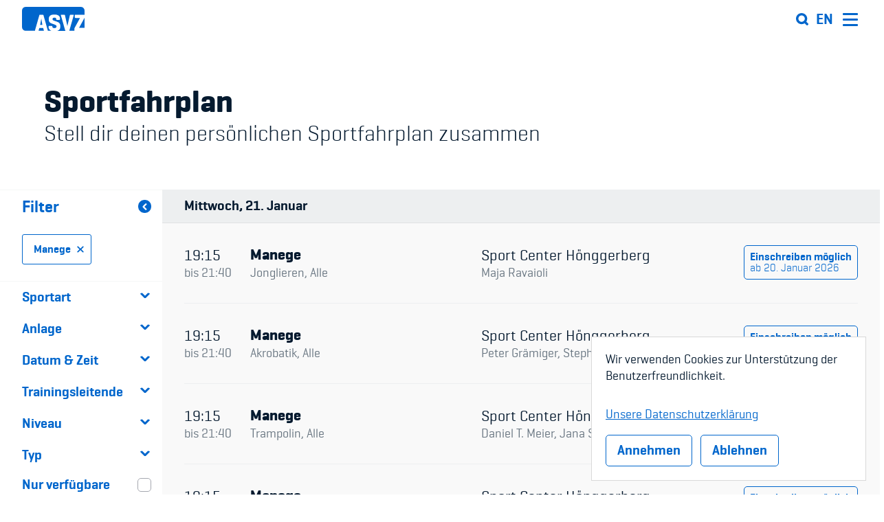

--- FILE ---
content_type: text/html; charset=UTF-8
request_url: https://www.asvz.ch/426-sportfahrplan?f%5B0%5D=sport:45680
body_size: 13328
content:

<!DOCTYPE html>
<html lang="de" dir="ltr" prefix="og: https://ogp.me/ns#">
  <head>

    <meta charset="utf-8" />
<link rel="canonical" href="https://www.asvz.ch/426-sportfahrplan" />
<meta property="og:site_name" content="ASVZ" />
<meta property="og:url" content="https://www.asvz.ch/" />
<meta property="og:title" content="Sportfahrplan" />
<meta property="og:description" content="Der ASVZ bietet allen Hochschulangehörigen ein attraktives und vielfältiges Sportangebot, in welchem es immer wieder Neues zu entdecken gibt und Bewährtes erhalten bleibt." />
<meta property="og:image" content="https://www.asvz.ch//sites/default/files/images/sport/gallery/asvz-logo_og-img_1-1.png" />
<meta name="Generator" content="Drupal 11 (https://www.drupal.org)" />
<meta name="MobileOptimized" content="width" />
<meta name="HandheldFriendly" content="true" />
<meta name="viewport" content="width=device-width, initial-scale=1.0" />
<link rel="alternate" hreflang="de" href="https://www.asvz.ch/426-sportfahrplan" />

    <title>Sportfahrplan | ASVZ</title><link rel="stylesheet" media="all" href="/sites/default/files/css/css_r8T8kKvfyz1jUcVC7rlCftJaezuSoZsV_ZMZUB5BWCo.css?delta=0&amp;language=de&amp;theme=asvz_next&amp;include=eJxtyEsOgCAMRdENoV0SKfBiGgsYC_hZvcaxk3uSyzZuX3A2WrQG1il00eTQfax1FbzkTYVLBP1NH3iHs8saMgU2uCE4jL7OuaaueADOaSd0" />
<link rel="stylesheet" media="all" href="/themes/asvz_next/dist/css/global.css?t62vmw" />

    
          <link rel="icon" type="image/png" href="/themes/asvz_next/public/images/favicon/favicon-16x16.png" sizes="16x16" />
      <link rel="icon" type="image/png" href="/themes/asvz_next/public/images/favicon/favicon-32x32.png" sizes="32x32" />
        <link rel="apple-touch-icon" sizes="57x57" href="/themes/asvz_next/public/images/favicon/apple-touch-icon-57x57.png" />
      <link rel="apple-touch-icon" sizes="72x72" href="/themes/asvz_next/public/images/favicon/apple-touch-icon-72x72.png" />
      <link rel="apple-touch-icon" sizes="114x114" href="/themes/asvz_next/public/images/favicon/apple-touch-icon-114x114.png" />
      <link rel="apple-touch-icon" sizes="120x120" href="/themes/asvz_next/public/images/favicon/apple-touch-icon-120x120.png" />
      <link rel="apple-touch-icon" sizes="144x144" href="/themes/asvz_next/public/images/favicon/apple-touch-icon-144x144.png" />
      <link rel="apple-touch-icon" sizes="152x152" href="/themes/asvz_next/public/images/favicon/apple-touch-icon-152x152.png" />
        <meta name="msapplication-square144x144logo" content="/themes/asvz_next/public/images/favicon/mstile-144x144.png" />
        <meta name="msapplication-TileColor" content="#FFFFFF" />
    <link rel="shortcut icon" href="/themes/asvz_next/public/images/favicon/favicon.ico" type="image/vnd.microsoft.icon" />

  </head>
  <body class="overflow-x-hidden body--node body--page">

    <!-- Piwik PRO -->
    <script>
      (function(window, document, dataLayerName, id) {
        window[dataLayerName]=window[dataLayerName]||[],window[dataLayerName].push({start:(new Date).getTime(),event:"stg.start"});var scripts=document.getElementsByTagName('script')      [0],tags=document.createElement('script');
        function stgCreateCookie(a,b,c){var d="";if(c){var e=new Date;e.setTime(e.getTime()+24*c*60*60*1e3),d="; expires="+e.toUTCString()}document.cookie=a+"="+b+d+"; path=/"}
        var isStgDebug=(window.location.href.match("stg_debug")||document.cookie.match("stg_debug"))&&!window.location.href.match("stg_disable_debug");stgCreateCookie("stg_debug",isStgDebug?1:"",isStgDebug?14:-1);
        var qP=[];dataLayerName!=="dataLayer"&&qP.push("data_layer_name="+dataLayerName),isStgDebug&&qP.push("stg_debug");var qPString=qP.length>0?("?"+qP.join("&")):"";
        tags.async=!0,tags.src="https://asvz.containers.piwik.pro/"+id+".js"+qPString,scripts.parentNode.insertBefore(tags,scripts);
        !function(a,n,i){a[n]=a[n]||{};for(var c=0;c<i.length;c++)!function(i){a[n][i]=a[n][i]||{},a[n][i].api=a[n][i].api||function(){var a=[].slice.call(arguments,0);"string"==typeof a[0]&&window[dataLayerName].push({event:n+"."+i+":"+a[0],parameters:[].slice.call(arguments,1)})}}(i[c])}(window,"ppms",["tm","cm"]);
      })(window, document, 'dataLayer', '28153d81-401e-4ac8-9e7d-a58ebc9de309');
    </script>

    <div class="svg-sprite" style="position: absolute; width: 0; height: 0; visibility: hidden;">
      <?xml version="1.0" encoding="UTF-8"?><!DOCTYPE svg PUBLIC "-//W3C//DTD SVG 1.1//EN" "http://www.w3.org/Graphics/SVG/1.1/DTD/svg11.dtd"><svg xmlns="http://www.w3.org/2000/svg" xmlns:xlink="http://www.w3.org/1999/xlink"><defs/><symbol id="arrow-down" viewBox="0 0 32 19.47905">
  <path d="M15.99983,18.08095,26.06221,8.01856a3.47842,3.47842,0,0,1,4.91923,4.91923L18.45874,25.46048a3.479,3.479,0,0,1-4.91923,0L1.01682,12.93779a3.51006,3.51006,0,0,1-.97073-1.9545L0,10.73319v-.25431A3.47783,3.47783,0,0,1,5.93745,8.01856Z" transform="translate(0 -7)"/>
</symbol><symbol id="arrow-left" viewBox="0 0 19.47905 32">
  <path d="M15.39809,15.99982,25.46048,26.0622a3.47842,3.47842,0,0,1-4.91923,4.91923L8.01856,18.45874a3.479,3.479,0,0,1,0-4.91923L20.54125,1.01682a3.51006,3.51006,0,0,1,1.9545-.97073L22.74585,0h.25431a3.47783,3.47783,0,0,1,2.46031,5.93745Z" transform="translate(-6.99999 0.00001)"/>
</symbol><symbol id="arrow-right" viewBox="0 0 19.47905 32">
  <path d="M18.08095,16.00017,8.01856,5.93779a3.47842,3.47842,0,0,1,4.91923-4.91923L25.46048,13.54126a3.479,3.479,0,0,1,0,4.91923L12.93779,30.98318a3.51006,3.51006,0,0,1-1.9545.97073L10.73319,32h-.25431a3.47783,3.47783,0,0,1-2.46031-5.93745Z" transform="translate(-7)"/>
</symbol><symbol id="arrow-up" viewBox="0 0 32 19.47905">
  <path d="M16.00017,15.3981,5.93779,25.46048a3.47842,3.47842,0,0,1-4.91923-4.91923L13.54126,8.01857a3.479,3.479,0,0,1,4.91923,0L30.98318,20.54126a3.51006,3.51006,0,0,1,.97073,1.9545l.0461.2501v.25431a3.47783,3.47783,0,0,1-5.93745,2.46031Z" transform="translate(0 -7)"/>
</symbol><symbol id="check" viewBox="0 0 26 26">
<g id="surface1">
<path style="fill: white" d="M 22.566406 4.730469 L 20.773438 3.511719 C 20.277344 3.175781 19.597656 3.304688 19.265625 3.796875 L 10.476563 16.757813 L 6.4375 12.71875 C 6.015625 12.296875 5.328125 12.296875 4.90625 12.71875 L 3.371094 14.253906 C 2.949219 14.675781 2.949219 15.363281 3.371094 15.789063 L 9.582031 22 C 9.929688 22.347656 10.476563 22.613281 10.96875 22.613281 C 11.460938 22.613281 11.957031 22.304688 12.277344 21.839844 L 22.855469 6.234375 C 23.191406 5.742188 23.0625 5.066406 22.566406 4.730469 Z "/>
</g>
</symbol><symbol id="close" viewBox="0 0 512 512"><path d="M437.5,386.6L306.9,256l130.6-130.6c14.1-14.1,14.1-36.8,0-50.9c-14.1-14.1-36.8-14.1-50.9,0L256,205.1L125.4,74.5  c-14.1-14.1-36.8-14.1-50.9,0c-14.1,14.1-14.1,36.8,0,50.9L205.1,256L74.5,386.6c-14.1,14.1-14.1,36.8,0,50.9  c14.1,14.1,36.8,14.1,50.9,0L256,306.9l130.6,130.6c14.1,14.1,36.8,14.1,50.9,0C451.5,423.4,451.5,400.6,437.5,386.6z"/></symbol><symbol id="email" viewBox="0 0 24 24">
<g id="surface1">
<path style=" " d="M 0 3 L 0 21 L 24 21 L 24 3 Z M 2 5 L 22 5 L 22 7.1875 L 12 12.1875 L 2 7.1875 Z M 2 9.4375 L 11.5625 14.1875 L 12 14.40625 L 12.4375 14.1875 L 22 9.4375 L 22 19 L 2 19 Z "/>
</g>
</symbol><symbol id="facebook" viewBox="0 0 26 26">
<g id="surface1">
<path style=" " d="M 21.125 0 L 4.875 0 C 2.183594 0 0 2.183594 0 4.875 L 0 21.125 C 0 23.816406 2.183594 26 4.875 26 L 21.125 26 C 23.816406 26 26 23.816406 26 21.125 L 26 4.875 C 26 2.183594 23.816406 0 21.125 0 Z M 20.464844 14.003906 L 18.03125 14.003906 L 18.03125 23.007813 L 13.96875 23.007813 L 13.96875 14.003906 L 12.390625 14.003906 L 12.390625 10.96875 L 13.96875 10.96875 L 13.96875 9.035156 C 13.96875 6.503906 15.019531 5 18.007813 5 L 21.03125 5 L 21.03125 8.023438 L 19.273438 8.023438 C 18.113281 8.023438 18.035156 8.453125 18.035156 9.265625 L 18.03125 10.96875 L 20.796875 10.96875 Z "/>
</g>
</symbol><symbol id="linkedin" viewBox="0 0 26 26">
<style type="text/css">
	.st0{fill:#FFFFFF;enable-background:new    ;}
</style>
<path id="Path_2520" class="st0" d="M22.1,22.1h-3.8v-6c0-1.4,0-3.3-2-3.3c-2,0-2.3,1.6-2.3,3.2v6.1h-3.8V9.7h3.7v1.7h0
	c0.8-1.3,2.2-2,3.6-2c3.9,0,4.6,2.6,4.6,5.9V22.1z M5.8,8.1c-1.2,0-2.2-1-2.2-2.2s1-2.2,2.2-2.2S8,4.6,8,5.8S7,8.1,5.8,8.1L5.8,8.1
	 M7.7,22.1H3.9V9.7h3.8V22.1z M24.1,0H1.9C0.9,0,0.1,0.8,0,1.9v22.2c0,1,0.9,1.9,1.9,1.9h22.1c1,0,1.9-0.8,1.9-1.9V1.9
	C26,0.8,25.1,0,24.1,0"/>
</symbol><symbol id="logo" viewBox="0 0 107 40">
  <g id="g10" transform="matrix(.66737 0 0 -.66633 0 39.98)">
    <path id="path22" style="fill:#0066cc" d="m54.35 7h-10l-1.55-5.75c-0.099-0.462-0.312-0.892-0.62-1.25h14.35c-0.308 0.358-0.521 0.788-0.62 1.25l-1.56 5.75zm-7.82 7.85h5.66s-2.65 15.28-2.71 15.82c-0.12-0.84-2.95-15.82-2.95-15.82m104.47 45.15h-141.64c-5.165-0.011-9.349-4.195-9.36-9.36v-41.28c0.011-5.165 4.195-9.349 9.36-9.36h24c-0.173 0.399-0.173 0.851 0 1.25l10.89 37.3c0.155 1.093 1.129 1.879 2.23 1.8h6.5c1.101 0.079 2.075-0.707 2.23-1.8l10.79-37.3c0.173-0.399 0.173-0.851 0-1.25h9.58c-5.45 1.75-7.47 5.48-7.47 9.25v1.31c0 1.26 0.48 1.81 1.74 1.81h6.26c1.26 0 1.68-0.54 1.68-1.81 0-2.77 2.35-3.79 5.29-3.79s5.35 1 5.35 3.79v1.2c0 2.17-2.89 3.19-5.17 4l-8.95 3.25c-3.273 1.337-5.46 4.467-5.59 8v3.54c0 5.17 3.13 10.29 14.26 10.29s14.5-5.11 14.5-10.29v-1.32c0-1.26-0.48-1.81-1.74-1.81h-6.25c-1.26 0-1.68 0.54-1.68 1.81 0 2.77-1.93 3.77-4.7 3.77s-4.75-1-4.75-3.79v-0.6c0.006-1.197 0.787-2.253 1.93-2.61l10.11-3.43c4.45-1.5 7.81-4.63 7.81-9.08v-4.27c0-3.77-1.95-7.5-7.37-9.25h20.5c-0.323 0.355-0.553 0.784-0.67 1.25l-10.91 37.33c-0.36 1.14 0.06 1.8 1.32 1.8h7.1c1.069 0.059 1.995-0.735 2.1-1.8l6-26.65 6.26 26.65c0.106 1.069 1.037 1.864 2.11 1.8h6.5c1.26 0 1.68-0.66 1.32-1.8l-10.87-37.3c-0.12-0.466-0.35-0.895-0.67-1.25h13.8c-0.222 0.355-0.327 0.772-0.3 1.19v4.69c-0.016 0.42 0.088 0.837 0.3 1.2l14 25.15h-11.48c-1.26 0-1.81 0.48-1.81 1.74v4.7c0 1.26 0.54 1.68 1.81 1.68h21.6c0.539 0.067 1.079-0.113 1.47-0.49v10.78c-0.011 5.149-4.171 9.327-9.32 9.36m-4.66-52.43h13.6 0.39v25.15-0.06l-13.99-25.09z"/>
  </g>
</symbol><symbol id="message-error" viewBox="0 0 26 26">
<g id="surface1">
<path style=" " d="M 25.289063 20.132813 L 15.234375 2.71875 C 14.003906 0.589844 11.996094 0.589844 10.765625 2.71875 L 0.710938 20.132813 C -0.519531 22.261719 0.488281 24 2.945313 24 L 23.054688 24 C 25.511719 24 26.515625 22.261719 25.289063 20.132813 Z M 11.617188 7.660156 C 11.980469 7.269531 12.4375 7.074219 13 7.074219 C 13.5625 7.074219 14.019531 7.265625 14.382813 7.652344 C 14.738281 8.035156 14.921875 8.519531 14.921875 9.101563 C 14.921875 9.597656 14.171875 13.269531 13.921875 15.9375 L 12.113281 15.9375 C 11.894531 13.269531 11.078125 9.597656 11.078125 9.101563 C 11.078125 8.527344 11.261719 8.046875 11.617188 7.660156 Z M 14.355469 20.355469 C 13.976563 20.722656 13.523438 20.910156 13 20.910156 C 12.476563 20.910156 12.023438 20.722656 11.644531 20.355469 C 11.265625 19.984375 11.078125 19.539063 11.078125 19.011719 C 11.078125 18.488281 11.265625 18.035156 11.644531 17.65625 C 12.023438 17.277344 12.476563 17.089844 13 17.089844 C 13.523438 17.089844 13.976563 17.277344 14.355469 17.65625 C 14.734375 18.035156 14.921875 18.488281 14.921875 19.011719 C 14.921875 19.539063 14.734375 19.984375 14.355469 20.355469 Z "/>
</g>
</symbol><symbol id="message-status" viewBox="0 0 26 26">
<g id="surface1">
<path style=" " d="M 22.566406 4.730469 L 20.773438 3.511719 C 20.277344 3.175781 19.597656 3.304688 19.265625 3.796875 L 10.476563 16.757813 L 6.4375 12.71875 C 6.015625 12.296875 5.328125 12.296875 4.90625 12.71875 L 3.371094 14.253906 C 2.949219 14.675781 2.949219 15.363281 3.371094 15.789063 L 9.582031 22 C 9.929688 22.347656 10.476563 22.613281 10.96875 22.613281 C 11.460938 22.613281 11.957031 22.304688 12.277344 21.839844 L 22.855469 6.234375 C 23.191406 5.742188 23.0625 5.066406 22.566406 4.730469 Z "/>
</g>
</symbol><symbol id="message-warning" viewBox="0 0 30 30">
    <path d="M15,3C8.373,3,3,8.373,3,15c0,6.627,5.373,12,12,12s12-5.373,12-12C27,8.373,21.627,3,15,3z M16.212,8l-0.2,9h-2.024l-0.2-9 H16.212z M15.003,22.189c-0.828,0-1.323-0.441-1.323-1.182c0-0.755,0.494-1.196,1.323-1.196c0.822,0,1.316,0.441,1.316,1.196 C16.319,21.748,15.825,22.189,15.003,22.189z"/>
</symbol><symbol id="phone" viewBox="0 0 26 26">
<g id="surface1">
<path style=" " d="M 22.386719 18.027344 C 20.839844 16.703125 19.265625 15.898438 17.738281 17.222656 L 16.824219 18.019531 C 16.15625 18.601563 14.914063 21.3125 10.113281 15.785156 C 5.3125 10.269531 8.167969 9.410156 8.839844 8.835938 L 9.757813 8.035156 C 11.277344 6.710938 10.703125 5.042969 9.605469 3.324219 L 8.945313 2.285156 C 7.84375 0.574219 6.640625 -0.550781 5.117188 0.769531 L 4.292969 1.492188 C 3.617188 1.980469 1.734375 3.578125 1.277344 6.609375 C 0.726563 10.246094 2.464844 14.414063 6.4375 18.984375 C 10.40625 23.558594 14.296875 25.855469 17.976563 25.816406 C 21.035156 25.78125 22.886719 24.140625 23.464844 23.542969 L 24.289063 22.820313 C 25.8125 21.5 24.867188 20.152344 23.316406 18.828125 Z "/>
</g>
</symbol><symbol id="play" viewBox="0 0 50 50">
<g id="surface1">
<path style=" " d="M 10 5.25 L 10 44.746094 L 43.570313 25 Z "/>
</g>
</symbol><symbol id="search-inline" viewBox="0 0 32 32">
    <g stroke="none" stroke-width="1" fill="none" fill-rule="evenodd">
        <g>
            <g transform="translate(1.000000, 3.000000)">
                <g id="Group">
                    <rect id="Rectangle" fill="#AAB4BF" x="6" y="0" width="17" height="3"/>
                    <rect id="Rectangle-Copy-2" fill="#AAB4BF" x="6" y="5" width="17" height="3"/>
                    <rect id="Rectangle-Copy-4" fill="#AAB4BF" x="6" y="11" width="17" height="3"/>
                    <rect id="Rectangle-Copy-6" fill="#AAB4BF" x="6" y="17" width="17" height="3"/>
                    <rect id="Rectangle-Copy" fill="#6F7C8A" x="0" y="0" width="4" height="3"/>
                    <rect id="Rectangle-Copy-3" fill="#6F7C8A" x="0" y="5" width="4" height="3"/>
                    <rect id="Rectangle-Copy-5" fill="#6F7C8A" x="0" y="11" width="4" height="3"/>
                    <rect id="Rectangle-Copy-7" fill="#6F7C8A" x="0" y="17" width="4" height="3"/>
                </g>
                <path d="M29.5250374,25.6119023 C28.9282087,26.1630172 28.0016083,26.1222881 27.4545687,25.5208939 L23.096864,20.7258847 C19.9241634,22.6466396 15.8296104,21.8795992 13.5521678,18.9378586 C11.2747252,15.996118 11.5293568,11.8031859 14.1457323,9.16383367 C16.8482804,6.43838643 21.1737628,6.26624735 24.0807806,8.76845349 C26.9877984,11.2706596 27.4996617,15.6065283 25.2564614,18.7273576 L29.6138306,23.5227112 C29.8768714,23.8115549 30.0153081,24.1940159 29.998654,24.5858679 C29.9819998,24.9777198 29.8116205,25.3468264 29.5250374,25.6119023 Z M14.9295421,14.3883227 C14.9295421,16.8369029 16.8973912,18.8218693 19.3248562,18.8218693 C21.7523211,18.8218693 23.7201703,16.8369029 23.7201703,14.3883227 C23.7201703,11.9397425 21.7523211,9.95477606 19.3248562,9.95477606 C16.8988269,9.95826884 14.9330047,11.9411907 14.9295421,14.3883227 Z" id="Shape" fill="#0066CC"/>
            </g>
        </g>
    </g>
</symbol><symbol id="search" viewBox="0 0 24 24">
<style type="text/css">
	.st0{fill:#0066CC;}
</style>
<path class="st0" d="M23.3,20l-3.3-3.3c1.1-1.7,1.7-3.7,1.7-5.8c0-6-4.9-10.8-10.8-10.8C4.9,0,0,4.9,0,10.8c0,6,4.9,10.8,10.8,10.8
	c2.1,0,4.1-0.6,5.8-1.7l3.3,3.3c0.5,0.5,1,0.7,1.6,0.7c0.6,0,1.2-0.2,1.6-0.7C24.2,22.4,24.2,20.9,23.3,20z M4.6,10.8
	c0-3.4,2.8-6.2,6.2-6.2c3.4,0,6.2,2.8,6.2,6.2c0,1.6-0.6,3.2-1.8,4.4C14,16.3,12.5,17,10.8,17C7.4,17,4.6,14.2,4.6,10.8z"/>
</symbol><symbol id="twitter" viewBox="0 0 26 26">
<g id="surface1">
<path style=" " d="M 25.855469 5.574219 C 24.914063 5.992188 23.902344 6.273438 22.839844 6.402344 C 23.921875 5.75 24.757813 4.722656 25.148438 3.496094 C 24.132813 4.097656 23.007813 4.535156 21.8125 4.769531 C 20.855469 3.75 19.492188 3.113281 17.980469 3.113281 C 15.082031 3.113281 12.730469 5.464844 12.730469 8.363281 C 12.730469 8.773438 12.777344 9.175781 12.867188 9.558594 C 8.503906 9.339844 4.636719 7.246094 2.046875 4.070313 C 1.59375 4.847656 1.335938 5.75 1.335938 6.714844 C 1.335938 8.535156 2.261719 10.140625 3.671875 11.082031 C 2.808594 11.054688 2 10.820313 1.292969 10.425781 C 1.292969 10.449219 1.292969 10.46875 1.292969 10.492188 C 1.292969 13.035156 3.101563 15.15625 5.503906 15.640625 C 5.0625 15.761719 4.601563 15.824219 4.121094 15.824219 C 3.78125 15.824219 3.453125 15.792969 3.132813 15.730469 C 3.800781 17.8125 5.738281 19.335938 8.035156 19.375 C 6.242188 20.785156 3.976563 21.621094 1.515625 21.621094 C 1.089844 21.621094 0.675781 21.597656 0.265625 21.550781 C 2.585938 23.039063 5.347656 23.90625 8.3125 23.90625 C 17.96875 23.90625 23.25 15.90625 23.25 8.972656 C 23.25 8.742188 23.246094 8.515625 23.234375 8.289063 C 24.261719 7.554688 25.152344 6.628906 25.855469 5.574219 "/>
</g>
</symbol></svg>
    </div>

        <a href="#main-content" class="visually-hidden focusable">
      Direkt zum Inhalt
    </a>

    
      <div class="dialog-off-canvas-main-canvas" data-off-canvas-main-canvas>
    


  


  <div data-drupal-messages-fallback class="hidden"></div>



<div class="page page--has-sticky-header">
  <header  id="header-main" role="banner" class="header pdghx flex flex--middle relative before before--overlay sticky">
    <a class="header-logo block relative" href="/"><svg xmlns="http://www.w3.org/2000/svg" width="107" height="40" viewBox="0 0 107 40" preserveAspectRatio="xMinYMin meet"><path d="M36.27156,35.31569h-6.6737l-1.03442,3.8314a1.88039,1.88039,0,0,1-.41377.83291h9.57676a1.88039,1.88039,0,0,1-.41377-.83291ZM31.05273,30.085H34.83s-1.76853-10.18152-1.80857-10.54134c-.08008.55972-1.96874,10.54134-1.96874,10.54134M100.77287.0002H6.24658A6.25491,6.25491,0,0,0,0,6.237v27.5061A6.2549,6.2549,0,0,0,6.24658,39.98H22.26346a1.04476,1.04476,0,0,1,0-.83291L29.53112,14.293a1.401,1.401,0,0,1,1.48823-1.19939h4.33791A1.401,1.401,0,0,1,36.8455,14.293l7.20092,24.85411a1.04478,1.04478,0,0,1,0,.83291h6.39341c-3.63716-1.16608-4.98525-3.65149-4.98525-6.16355v-.87289c0-.83958.32034-1.20606,1.16122-1.20606h4.17774c.84089,0,1.12118.35982,1.12118,1.20606,0,1.84573,1.56832,2.52539,3.53039,2.52539s3.57043-.66633,3.57043-2.52539V32.144c0-1.44594-1.9287-2.12559-3.4503-2.66532l-5.973-2.16557a5.997,5.997,0,0,1-3.7306-5.33064V19.62362c0-3.44493,2.08887-6.85654,9.5167-6.85654s9.67687,3.40495,9.67687,6.85654v.87956c0,.83958-.32034,1.20606-1.16122,1.20606H59.72295c-.84089,0-1.12118-.35982-1.12118-1.20606,0-1.84573-1.288-2.51206-3.13664-2.51206s-3.17.66633-3.17,2.52539v.3998a1.83252,1.83252,0,0,0,1.288,1.73912l6.74711,2.28551c2.96979.99949,5.21216,3.08511,5.21216,6.05028v2.84523c0,2.51206-1.30137,4.99747-4.91852,6.16355H74.305a1.93746,1.93746,0,0,1-.44714-.83291l-7.281-24.8741c-.24025-.75962.04-1.19939.88093-1.19939h4.73833A1.3339,1.3339,0,0,1,73.59757,14.293l4.00422,17.75769L81.77953,14.293a1.33453,1.33453,0,0,1,1.40815-1.19939h4.33791c.84088,0,1.12118.43978.88093,1.19939L81.1522,39.14709a1.981,1.981,0,0,1-.44714.83291h9.2097a1.33292,1.33292,0,0,1-.20021-.79293V36.062a1.47345,1.47345,0,0,1,.20021-.7996L99.258,18.50418h-7.6614c-.84088,0-1.20794-.31984-1.20794-1.15942V14.213c0-.83957.36038-1.11943,1.20794-1.11943h14.4152a1.201,1.201,0,0,1,.981.3265V6.237A6.2553,6.2553,0,0,0,100.77289.0002M97.66295,34.93588h9.33651V18.21766Z"/></svg>
</a>
    <div class="header-right">
      <div class="header-search xl-mrgl++">
        <button id="open-search"><svg  class="icon icon--search">
  <use xmlns:xlink="http://www.w3.org/1999/xlink" xlink:href="#search"></use>
</svg></button>
          <form class="header-search__form relative">
    <label class="field-label visible-sr" for="text">Text</label>
    <div class="input-wrapper input-wrapper--icon">
      <svg  class="icon icon--search">
  <use xmlns:xlink="http://www.w3.org/1999/xlink" xlink:href="#search"></use>
</svg>
      <input type="text" id="search-header" placeholder="Sportart, Anlage, Events, ..." class="field field--small header-search__field" autocomplete="off" tabindex="-1">
      <svg  class="icon icon--close">
  <use xmlns:xlink="http://www.w3.org/1999/xlink" xlink:href="#close"></use>
</svg>
      <div class="header-search__suggestions input-suggestions text-small material bg-white dropdown">
        <ul class="input-suggestions__container list list-stacked list-stacked--divided list-stacked--tight"></ul>
        <div class="input-suggestions__item block link pdgh pdgv-- input-suggestions__none text-medium pdg- sm-pdg">
          <h3 class="text-normal text-bold mrgb--">Keine Resultate gefunden</h3>
          <div class="text-normal text-tiny">Für diesen Begriff konnten leider keine Resultate gefunden werden.</div>
        </div>
      </div>
    </div>
  </form>

      </div>

        <div class="language-switcher"><span class="text-menu-language"><a href="https://www.asvz.ch/en/634-welcome-asvz?f%5B0%5D=sport%3A45680" class="language-link menu__link menu__link--1 text-uppercase link inline-block" hreflang="en" data-drupal-link-query="{&quot;f&quot;:[&quot;sport:45680&quot;]}" data-drupal-link-system-path="node/634">en</a></span></div>



      <button class="btn__burger header__menu-btn" id="header-menu-btn">
        <span></span>
      </button>
        
  

        <nav>
              <ul id="block-asvz-next-main-menu" class="menu menu--1">
      
                            <li class="menu__item menu__item--1">
            <p class="text-lead--small">Sport</p>
                          <ul class="menu menu--2">
                                <li class="menu__item menu__item--2">
                                    <a href="/426-sportfahrplan" class="menu__link menu__link--2 text-menu is-active" tabindex="-1" data-drupal-link-system-path="node/426">Sportfahrplan</a>
                </li>
                                <li class="menu__item menu__item--2">
                                    <a href="/408-sportarten" class="menu__link menu__link--2 text-menu" tabindex="-1" data-drupal-link-system-path="node/408">Sportarten</a>
                </li>
                                <li class="menu__item menu__item--2">
                                    <a href="/407-sportanlagen" class="menu__link menu__link--2 text-menu" tabindex="-1" data-drupal-link-system-path="node/407">Sportanlagen</a>
                </li>
                                <li class="menu__item menu__item--2">
                                    <a href="/409-unsere-events" class="menu__link menu__link--2 text-menu" tabindex="-1" data-drupal-link-system-path="node/409">Events</a>
                </li>
                                <li class="menu__item menu__item--2">
                                    <a href="https://asvz.ch/303255-asvzhome" class="menu__link menu__link--2 text-menu" tabindex="-1">ASVZ@home</a>
                </li>
                              </ul>
                      </li>
                            <li class="menu__item menu__item--1">
            <p class="text-lead--small">Mitmachen</p>
                          <ul class="menu menu--2">
                                <li class="menu__item menu__item--2">
                                    <a href="/59666-willkommen-im-asvz" class="menu__link menu__link--2 text-menu" tabindex="-1" data-drupal-link-system-path="node/59666">Member&#039;s Manual / FAQ</a>
                </li>
                                <li class="menu__item menu__item--2">
                                    <a href="/59414-hausordnung-und-fairplay" class="menu__link menu__link--2 text-menu" tabindex="-1" data-drupal-link-system-path="node/59414">Fairplay</a>
                </li>
                                <li class="menu__item menu__item--2">
                                    <a href="/59443-teilnahmeberechtigung" class="menu__link menu__link--2 text-menu" tabindex="-1" data-drupal-link-system-path="node/59443">Teilnahmeberechtigung</a>
                </li>
                              </ul>
                      </li>
                            <li class="menu__item menu__item--1">
            <p class="text-lead--small">Services &amp; Info</p>
                          <ul class="menu menu--2">
                                <li class="menu__item menu__item--2">
                                    <a href="/sport/271429-asvz-academy" class="menu__link menu__link--2 text-menu" tabindex="-1" data-drupal-link-system-path="node/271429">Academy</a>
                </li>
                                <li class="menu__item menu__item--2">
                                    <a href="/59457-asvz-blog" class="menu__link menu__link--2 text-menu" tabindex="-1" data-drupal-link-system-path="node/59457">Blog</a>
                </li>
                                <li class="menu__item menu__item--2">
                                    <a href="/499587-diversitaet-und-inklusion" class="menu__link menu__link--2 text-menu" tabindex="-1" data-drupal-link-system-path="node/499587">Diversität &amp; Inklusion</a>
                </li>
                                <li class="menu__item menu__item--2">
                                    <a href="/586290-infomails" class="menu__link menu__link--2 text-menu" tabindex="-1" data-drupal-link-system-path="node/586290">Infomails</a>
                </li>
                                <li class="menu__item menu__item--2">
                                    <a href="/sport/45667-juniors-club" class="menu__link menu__link--2 text-menu" tabindex="-1" data-drupal-link-system-path="node/45667">Kinderbetreuung</a>
                </li>
                                <li class="menu__item menu__item--2">
                                    <a href="/59398-beitraege-krankenversicherung" class="menu__link menu__link--2 text-menu" tabindex="-1" data-drupal-link-system-path="node/59398">Krankenversicherung</a>
                </li>
                                <li class="menu__item menu__item--2">
                                    <a href="/198009-schwangerschaft-und-sport-im-asvz" class="menu__link menu__link--2 text-menu" tabindex="-1" data-drupal-link-system-path="node/198009">Schwangerschaft &amp; Sport</a>
                </li>
                                <li class="menu__item menu__item--2">
                                    <a href="/59745-spitzensport-studium" class="menu__link menu__link--2 text-menu" tabindex="-1" data-drupal-link-system-path="node/59745">Spitzensport &amp; Studium</a>
                </li>
                              </ul>
                      </li>
                            <li class="menu__item menu__item--1">
            <p class="text-lead--small">Über uns</p>
                          <ul class="menu menu--2">
                                <li class="menu__item menu__item--2">
                                    <a href="/624-organisation" class="menu__link menu__link--2 text-menu" tabindex="-1" data-drupal-link-system-path="node/624">Organisation</a>
                </li>
                                <li class="menu__item menu__item--2">
                                    <a href="/625-team" class="menu__link menu__link--2 text-menu" tabindex="-1" data-drupal-link-system-path="node/625">Team</a>
                </li>
                                <li class="menu__item menu__item--2">
                                    <a href="/59653-offene-stellen" class="menu__link menu__link--2 text-menu" tabindex="-1" data-drupal-link-system-path="node/59653">Offene Stellen</a>
                </li>
                                <li class="menu__item menu__item--2">
                                    <a href="/80771-mitgliedervereine" class="menu__link menu__link--2 text-menu" tabindex="-1" data-drupal-link-system-path="node/80771">Mitgliedervereine</a>
                </li>
                                <li class="menu__item menu__item--2">
                                    <a href="/626-sponsoren-und-partner" class="menu__link menu__link--2 text-menu" tabindex="-1" data-drupal-link-system-path="node/626">Sponsoren und Partner</a>
                </li>
                                <li class="menu__item menu__item--2">
                                    <a href="/627-netzwerk" class="menu__link menu__link--2 text-menu" tabindex="-1" data-drupal-link-system-path="node/627">Netzwerk</a>
                </li>
                              </ul>
                      </li>
              </ul>
    </nav>
  





    </div>
  </header>

      



    



  <main role="main">
    <a id="main-content" tabindex="-1"></a>

        <div class="layout-content ">
        <div id="block-asvz-next-content">
  
    
      <div id="schedule" data-title="Sportfahrplan" data-lead="Stell dir deinen persönlichen Sportfahrplan zusammen" class="layout layout--content"></div>



  </div>


    </div>
  </main>

  <div class="page-bottom relative pdgvx pdgb0">
      
<div class="bg-brand-light" id="sponsors-section">
  <div class="container container--wide pdgx pdgv++ md-pdgvx">
      <h2 class="pdgb- md-pdgb+ mrgb0 ">ASVZ-Sponsoren</h2>
    
          

    
<div class="grid grid--multiline has-2-columns">
      <div class="grid__item lg-w-1/2">
      
<a href="https://www.craftsportswear.ch/de/" target="_blank" class="block box box--sponsor bg-white overflow-hidden pdg+ lg-pdg++">
  
                <div  loading="eager" width="192" height="96" class="responsive-image responsive-image--sponsors_logo_responsive">
    <picture>
                      <!--[if IE 9]><video style="display: none;"><![endif]-->
                  <source srcset="/sites/default/files/styles/sponsors_logo_xl_1x/public/sponsor/images/Craft-Logo-BLK_Website.jpg.png?itok=XVIC72AR 1x, /sites/default/files/styles/sponsors_logo_xl_2x/public/sponsor/images/Craft-Logo-BLK_Website.jpg.png?itok=gpgKw4zN 2x" media="all and (min-width: 1441px)" type="image/png" width="288" height="112"/>
                  <source srcset="/sites/default/files/styles/sponsors_logo_lg_1x/public/sponsor/images/Craft-Logo-BLK_Website.jpg.png?itok=8WVnVc_f 1x, /sites/default/files/styles/sponsors_logo_lg_2x/public/sponsor/images/Craft-Logo-BLK_Website.jpg.png?itok=VbwJ3fHK 2x" media="all and (min-width: 1140px) and (max-width: 1440px)" type="image/png" width="224" height="96"/>
                  <source srcset="/sites/default/files/styles/sponsors_logo_md_1x/public/sponsor/images/Craft-Logo-BLK_Website.jpg.png?itok=C7lPR18r 1x, /sites/default/files/styles/sponsors_logo_md_2x/public/sponsor/images/Craft-Logo-BLK_Website.jpg.png?itok=oumJeitZ 2x" media="all and (min-width: 961px) and (max-width: 1139px)" type="image/png" width="192" height="96"/>
                  <source srcset="/sites/default/files/styles/sponsors_logo_sm_1x/public/sponsor/images/Craft-Logo-BLK_Website.jpg.png?itok=-BxNioY7 1x, /sites/default/files/styles/sponsors_logo_sm_2x/public/sponsor/images/Craft-Logo-BLK_Website.jpg.png?itok=ZrqPIw_8 2x" media="all and (min-width: 641px) and (max-width: 960px)" type="image/png" width="176" height="80"/>
                  <source srcset="/sites/default/files/styles/sponsors_logo_xs_1x/public/sponsor/images/Craft-Logo-BLK_Website.jpg.png?itok=QDfU97o3 1x, /sites/default/files/styles/sponsors_logo_xs_2x/public/sponsor/images/Craft-Logo-BLK_Website.jpg.png?itok=CrkUG1mL 2x" media="all and (max-width: 640px)" type="image/png" width="128" height="64"/>
                <!--[if IE 9]></video><![endif]-->
      
            <img loading="eager" width="192" height="96" data-src="/sites/default/files/styles/sponsors_logo_md_1x/public/sponsor/images/Craft-Logo-BLK_Website.jpg.png?itok=C7lPR18r" class="will-lazyload lazyload" src="/sites/default/files/styles/sponsors_logo_md_1x/public/sponsor/images/Craft-Logo-BLK_Website.jpg.png?itok=C7lPR18r" alt="Zur Website von Craft" />

    </picture>
  </div>


      
</a>

    </div>
      <div class="grid__item lg-w-1/2">
      
<a href="https://www.zkb.ch/" target="_blank" class="block box box--sponsor bg-white overflow-hidden pdg+ lg-pdg++">
  
                <div  loading="eager" width="192" height="96" class="responsive-image responsive-image--sponsors_logo_responsive">
    <picture>
                      <!--[if IE 9]><video style="display: none;"><![endif]-->
                  <source srcset="/sites/default/files/styles/sponsors_logo_xl_1x/public/sponsor/images/Logo_100mm_RGB_ab%204.3.19_0.jpg.png?itok=HI6yW-rV 1x, /sites/default/files/styles/sponsors_logo_xl_2x/public/sponsor/images/Logo_100mm_RGB_ab%204.3.19_0.jpg.png?itok=LQ3hoZS9 2x" media="all and (min-width: 1441px)" type="image/png" width="288" height="112"/>
                  <source srcset="/sites/default/files/styles/sponsors_logo_lg_1x/public/sponsor/images/Logo_100mm_RGB_ab%204.3.19_0.jpg.png?itok=Ap0U-OvG 1x, /sites/default/files/styles/sponsors_logo_lg_2x/public/sponsor/images/Logo_100mm_RGB_ab%204.3.19_0.jpg.png?itok=WWA2cGxZ 2x" media="all and (min-width: 1140px) and (max-width: 1440px)" type="image/png" width="224" height="96"/>
                  <source srcset="/sites/default/files/styles/sponsors_logo_md_1x/public/sponsor/images/Logo_100mm_RGB_ab%204.3.19_0.jpg.png?itok=CtGJD4q6 1x, /sites/default/files/styles/sponsors_logo_md_2x/public/sponsor/images/Logo_100mm_RGB_ab%204.3.19_0.jpg.png?itok=eDk2m5V3 2x" media="all and (min-width: 961px) and (max-width: 1139px)" type="image/png" width="192" height="96"/>
                  <source srcset="/sites/default/files/styles/sponsors_logo_sm_1x/public/sponsor/images/Logo_100mm_RGB_ab%204.3.19_0.jpg.png?itok=KoFjeAKe 1x, /sites/default/files/styles/sponsors_logo_sm_2x/public/sponsor/images/Logo_100mm_RGB_ab%204.3.19_0.jpg.png?itok=4UjdpfOs 2x" media="all and (min-width: 641px) and (max-width: 960px)" type="image/png" width="176" height="80"/>
                  <source srcset="/sites/default/files/styles/sponsors_logo_xs_1x/public/sponsor/images/Logo_100mm_RGB_ab%204.3.19_0.jpg.png?itok=RL3JPbIk 1x, /sites/default/files/styles/sponsors_logo_xs_2x/public/sponsor/images/Logo_100mm_RGB_ab%204.3.19_0.jpg.png?itok=Yix3a7uk 2x" media="all and (max-width: 640px)" type="image/png" width="128" height="64"/>
                <!--[if IE 9]></video><![endif]-->
      
            <img loading="eager" width="192" height="96" data-src="/sites/default/files/styles/sponsors_logo_md_1x/public/sponsor/images/Logo_100mm_RGB_ab%204.3.19_0.jpg.png?itok=CtGJD4q6" class="will-lazyload lazyload" src="/sites/default/files/styles/sponsors_logo_md_1x/public/sponsor/images/Logo_100mm_RGB_ab%204.3.19_0.jpg.png?itok=CtGJD4q6" alt="Zur Website von ZKB" />

    </picture>
  </div>


      
</a>

    </div>
  </div>

      </div>
</div>



    <footer class="footer text-white bg-brand">
      <div class="container container--wide pdgx pdgv++ md-pdgvx">

          <div id="block-asvznewsletterblock">
  
    
      <div class="box bg-brand newsletter-box newsletter-box--footer">
    <div class="grid">
      <div class="grid__item">
        <h2 class="text-white text-bold mrgb">Jetzt für ASVZ-Infomail anmelden</h2>
        <p class="text-white text-h4 mrgb">Neues, Wissenswertes und Inspirierendes über den ASVZ direkt in deine Mailbox erhalten</p>
      </div>
      <div class="grid__item">
        <form class="flex" data-drupal-selector="asvz-newsletter-form" action="/426-sportfahrplan?f%5B0%5D=sport%3A45680" method="post" id="asvz-newsletter-form" accept-charset="UTF-8">
  <div class="newsletter-box__field form-group js-form-item form-item js-form-type-email form-item-email js-form-item-email">
      
        <input class="field mrg0 field--inverted form-email" placeholder="E-Mail-Adresse" size="" data-drupal-selector="edit-email" type="email" id="edit-email" name="email" value="" maxlength="254" />

        </div>
<button class="btn newsletter-box__btn btn--inverted button button--button js-form-submit form-submit btn--primary" data-drupal-selector="edit-submit" type="submit" id="edit-submit" name="op" value="Anmelden">Anmelden</button>
<input autocomplete="off" data-drupal-selector="form-rvhohx33ddpewovhg1o-hsplnml-wpjhvx-qifsdcay" type="hidden" name="form_build_id" value="form-rvhOhX33DdPewOvHG1o_hspLnml-wPJHVX-QIFSDCAY" />
<input data-drupal-selector="edit-asvz-newsletter-form" type="hidden" name="form_id" value="asvz_newsletter_form" />

</form>

      </div>
    </div>
  </div>

  </div>



        <div class="grid">
          <div class="grid__item md-w-1/4">
            <div id="block-asvz-next-asvzaddressblock" class="text-tiny mrgb-- md-mrgb+">
  
    Akademischer Sportverband Zürich<br />
ETH Zürich<br />
8092 Zürich
    <div><a href="tel:+41 44 632 42 10">+41 44 632 42 10</a></div>
    <div><a href="mailto:info@asvz.ch">info@asvz.ch</a></div>

  </div>

  


    
    <ul id="block-socialmediamenu" class="list-inline list-inline--small mrgt++">

                  <li>
            <a href="https://www.instagram.com/asvz.official/" class="block footer__logo-link mrgr--- mrgb--" target="_blank">
              <img src="/themes/asvz_next/public/images/footer/instagram.png"  alt="Instagram">
            </a>
          </li>
                  <li>
            <a href="https://ch.linkedin.com/company/akademischer-sportverband-z%C3%BCrich" class="block footer__logo-link mrgr--- mrgb--" target="_blank">
              <img src="/themes/asvz_next/public/images/footer/linkedin.png"  alt="Linkedin">
            </a>
          </li>
                  <li>
            <a href="https://vimeo.com/asvz" class="block footer__logo-link mrgr--- mrgb--" target="_blank">
              <img src="/themes/asvz_next/public/images/footer/vimeo.png"  alt="Vimeo">
            </a>
          </li>
                  <li>
            <a href="https://www.youtube.com/user/theASVZchannel" class="block footer__logo-link mrgr--- mrgb--" target="_blank">
              <img src="/themes/asvz_next/public/images/footer/youtube.png"  alt="YouTube">
            </a>
          </li>
              </ul>
      



          </div>
          <div class="grid__item md-w-3/4 ">
            
  <div class="footer-navigation pdgb md-pdgb">
  <div class="grid">

          <div class="grid__item sm-w-3/3 md-w-1/3 lg-w-1/3">
        <h3 class="text-white text-regular text-tiny mrgb">Quicklinks</h3>
        <ul class="list-stacked">
                      <li class="text-h5 text-semi"><a href="/143811-beschwerde-und-schlichtungsstelle-ombudspersons" title="Beschwerdestelle" data-drupal-link-system-path="node/143811">Beschwerdestelle</a></li>
                      <li class="text-h5 text-semi"><a href="/198615-fundstellen" data-drupal-link-system-path="node/198615">Fundstellen</a></li>
                      <li class="text-h5 text-semi"><a href="https://schalter.asvz.ch" title="Online-Schalter">Online-Schalter</a></li>
                      <li class="text-h5 text-semi"><a href="https://staff.asvz.ch/">Staff-Tool</a></li>
                  </ul>
      </div>
          <div class="grid__item sm-w-3/3 md-w-1/3 lg-w-1/3">
        <h3 class="text-white text-regular text-tiny mrgb">Information</h3>
        <ul class="list-stacked">
                      <li class="text-h5 text-semi"><a href="/77533-allgemeine-vertragsbedingungen-avb" data-drupal-link-system-path="node/77533">AVB</a></li>
                      <li class="text-h5 text-semi"><a href="/59414-hausordnung-und-fairplay" data-drupal-link-system-path="node/59414">Hausordnung und Fairplay</a></li>
                      <li class="text-h5 text-semi"><a href="/380636-datenschutzerklaerung" data-drupal-link-system-path="node/380636">Datenschutzerklärung</a></li>
                      <li class="text-h5 text-semi"><a href="/59397-impressum" data-drupal-link-system-path="node/59397">Impressum</a></li>
                  </ul>
      </div>
    

    <div class="grid__item sm-w-3/3 md-w-1/3 lg-w-1/3">

                    <h3 class="text-white text-tiny text-regular mrgb">ASVZ-Apps</h3>
            <ul class="list-stacked" >
                              <li>
                  <a href="https://itunes.apple.com/ch/app/asvz/id407786549?mt=8" class="block footer__logo-link mrgb0" target="_blank">
                    <img src="/themes/asvz_next/public/images/footer/app-store.png"  alt="App Store">
                  </a>
                </li>
                              <li>
                  <a href="https://play.google.com/store/apps/details?id=ch.asvz.asvz" class="block footer__logo-link mrgb0" target="_blank">
                    <img src="/themes/asvz_next/public/images/footer/google-play.png"  alt="Google Play">
                  </a>
                </li>
                          </ul>

        
    </div>
  </div>
</div>



          </div>
        </div>

        <div class="text-tiny mrgt-- md-mrgt-">&copy; Copyright ASVZ. Alle Rechte vorbehalten.</div>
      </div>
    </footer>
  </div>

</div>

  </div>

    <script>window.dataLayer = window.dataLayer || []; window.dataLayer.push({"drupalLanguage":"de","drupalCountry":"CH","siteName":"ASVZ","entityCreated":"1473259078","entityLangcode":"de","entityStatus":"1","entityUid":"1","entityUuid":"6ab9ec64-0f05-49f7-8ae0-1378e536b473","entityVid":"605613","entityName":"admin","entityType":"node","entityBundle":"page","entityId":"426","entityTitle":"Sportfahrplan","userUid":0});</script>


    <script type="application/json" data-drupal-selector="drupal-settings-json">{"path":{"baseUrl":"\/","pathPrefix":"","currentPath":"node\/426","currentPathIsAdmin":false,"isFront":false,"currentLanguage":"de","currentQuery":{"f":["sport:45680"]}},"pluralDelimiter":"\u0003","suppressDeprecationErrors":true,"dataLayer":{"defaultLang":"de","languages":{"de":{"id":"de","name":"German","direction":"ltr","weight":0},"en":{"id":"en","name":"English","direction":"ltr","weight":1}}},"eu_cookie_compliance":{"cookie_policy_version":"1.0.0","popup_enabled":true,"popup_agreed_enabled":false,"popup_hide_agreed":false,"popup_clicking_confirmation":false,"popup_scrolling_confirmation":false,"popup_html_info":"\u003Cdiv aria-labelledby=\u0022popup-text\u0022  class=\u0022eu-cookie-compliance-banner eu-cookie-compliance-banner-info eu-cookie-compliance-banner--opt-in\u0022\u003E\n  \u003Cdiv class=\u0022popup-content info eu-cookie-compliance-content\u0022\u003E\n        \u003Cdiv id=\u0022popup-text\u0022 class=\u0022eu-cookie-compliance-message\u0022 role=\u0022document\u0022\u003E\n      \u003Cp\u003EWir verwenden Cookies zur Unterst\u00fctzung der Benutzerfreundlichkeit.\u003C\/p\u003E\n              \u003Cbutton type=\u0022button\u0022 class=\u0022find-more-button eu-cookie-compliance-more-button\u0022\u003EUnsere Datenschutzerkl\u00e4rung\u003C\/button\u003E\n          \u003C\/div\u003E\n\n    \n    \u003Cdiv id=\u0022popup-buttons\u0022 class=\u0022eu-cookie-compliance-buttons\u0022\u003E\n            \u003Cbutton type=\u0022button\u0022 class=\u0022agree-button eu-cookie-compliance-secondary-button button button--small\u0022\u003EAnnehmen\u003C\/button\u003E\n              \u003Cbutton type=\u0022button\u0022 class=\u0022decline-button eu-cookie-compliance-default-button button button--small button--primary\u0022\u003EAblehnen\u003C\/button\u003E\n          \u003C\/div\u003E\n  \u003C\/div\u003E\n\u003C\/div\u003E","use_mobile_message":false,"mobile_popup_html_info":"\u003Cdiv aria-labelledby=\u0022popup-text\u0022  class=\u0022eu-cookie-compliance-banner eu-cookie-compliance-banner-info eu-cookie-compliance-banner--opt-in\u0022\u003E\n  \u003Cdiv class=\u0022popup-content info eu-cookie-compliance-content\u0022\u003E\n        \u003Cdiv id=\u0022popup-text\u0022 class=\u0022eu-cookie-compliance-message\u0022 role=\u0022document\u0022\u003E\n      \u003Cp\u003EWir verwenden Cookies zur Unterst\u00fctzung der Benutzerfreundlichkeit.\u003C\/p\u003E\n              \u003Cbutton type=\u0022button\u0022 class=\u0022find-more-button eu-cookie-compliance-more-button\u0022\u003EUnsere Datenschutzerkl\u00e4rung\u003C\/button\u003E\n          \u003C\/div\u003E\n\n    \n    \u003Cdiv id=\u0022popup-buttons\u0022 class=\u0022eu-cookie-compliance-buttons\u0022\u003E\n            \u003Cbutton type=\u0022button\u0022 class=\u0022agree-button eu-cookie-compliance-secondary-button button button--small\u0022\u003EAnnehmen\u003C\/button\u003E\n              \u003Cbutton type=\u0022button\u0022 class=\u0022decline-button eu-cookie-compliance-default-button button button--small button--primary\u0022\u003EAblehnen\u003C\/button\u003E\n          \u003C\/div\u003E\n  \u003C\/div\u003E\n\u003C\/div\u003E","mobile_breakpoint":768,"popup_html_agreed":false,"popup_use_bare_css":true,"popup_height":"auto","popup_width":"100%","popup_delay":1000,"popup_link":"\/380636-datenschutzerklaerung","popup_link_new_window":true,"popup_position":false,"fixed_top_position":true,"popup_language":"de","store_consent":false,"better_support_for_screen_readers":true,"cookie_name":"","reload_page":false,"domain":"","domain_all_sites":false,"popup_eu_only":false,"popup_eu_only_js":false,"cookie_lifetime":100,"cookie_session":0,"set_cookie_session_zero_on_disagree":0,"disagree_do_not_show_popup":false,"method":"opt_in","automatic_cookies_removal":true,"allowed_cookies":"","withdraw_markup":"\u003Cbutton type=\u0022button\u0022 class=\u0022eu-cookie-withdraw-tab\u0022\u003EDatenschutzeinstellungen\u003C\/button\u003E\n\u003Cdiv aria-labelledby=\u0022popup-text\u0022 class=\u0022eu-cookie-withdraw-banner\u0022\u003E\n  \u003Cdiv class=\u0022popup-content info eu-cookie-compliance-content\u0022\u003E\n    \u003Cdiv id=\u0022popup-text\u0022 class=\u0022eu-cookie-compliance-message\u0022 role=\u0022document\u0022\u003E\n      \u003Ch4\u003EWir verwenden Cookies auf dieser Website, um das Nutzungserlebnis zu verbessern\u003C\/h4\u003E\u003Cp\u003ESie haben uns Ihre Zustimmung gegeben, Cookies zu setzen.\u003C\/p\u003E\n    \u003C\/div\u003E\n    \u003Cdiv id=\u0022popup-buttons\u0022 class=\u0022eu-cookie-compliance-buttons\u0022\u003E\n      \u003Cbutton type=\u0022button\u0022 class=\u0022eu-cookie-withdraw-button  button button--small button--primary\u0022\u003EZustimmung zur\u00fcckziehen\u003C\/button\u003E\n    \u003C\/div\u003E\n  \u003C\/div\u003E\n\u003C\/div\u003E","withdraw_enabled":false,"reload_options":0,"reload_routes_list":"","withdraw_button_on_info_popup":false,"cookie_categories":[],"cookie_categories_details":[],"enable_save_preferences_button":true,"cookie_value_disagreed":"0","cookie_value_agreed_show_thank_you":"1","cookie_value_agreed":"2","containing_element":"body","settings_tab_enabled":false,"olivero_primary_button_classes":" button button--small button--primary","olivero_secondary_button_classes":" button button--small","close_button_action":"close_banner","open_by_default":true,"modules_allow_popup":true,"hide_the_banner":false,"geoip_match":true,"unverified_scripts":["\/"]},"ajaxTrustedUrl":{"form_action_p_pvdeGsVG5zNF_XLGPTvYSKCf43t8qZYSwcfZl2uzM":true},"user":{"uid":0,"permissionsHash":"112edda42f85758b85f629b96cdf5814a91ec4b92b1b8e7699d386787fc5cc3d"}}</script>
<script src="/core/assets/vendor/jquery/jquery.min.js?v=4.0.0-rc.1"></script>
<script src="/sites/default/files/js/js_JrcAPL6NyzFWQ0fgxqoYORvRvk0s2_baQRkon11sDJM.js?scope=footer&amp;delta=1&amp;language=de&amp;theme=asvz_next&amp;include=eJxtyNsJgDAMBdCFKh2ppMmFBmMjfaFOrwP4deBQX0-quEbsXCDTsOWpJkFokNGNFjMKLfXWA2Zi913xcZymVBnxL1_JLyIm"></script>
<script src="/themes/asvz_next/dist/js/chunk-common.js?t62vmw"></script>
<script src="/themes/asvz_next/dist/js/chunk-vendors.js?t62vmw"></script>
<script src="/themes/asvz_next/dist/js/global.js?t62vmw"></script>
<script src="/themes/asvz_next/src/modernizr.js?t62vmw"></script>
<script src="/themes/asvz_next/dist/js/schedule.js?t62vmw"></script>
<script src="/sites/default/files/js/js_6Bi_qfRSJ7xa_B1i9As02UqiJ61ellnWybPHqCPXDaE.js?scope=footer&amp;delta=7&amp;language=de&amp;theme=asvz_next&amp;include=eJxtyNsJgDAMBdCFKh2ppMmFBmMjfaFOrwP4deBQX0-quEbsXCDTsOWpJkFokNGNFjMKLfXWA2Zi913xcZymVBnxL1_JLyIm"></script>


  </body>
</html>


--- FILE ---
content_type: text/javascript
request_url: https://www.asvz.ch/themes/asvz_next/dist/js/schedule.js?t62vmw
body_size: 11840
content:
(function(){"use strict";var t={924:function(t,e,s){var i,a,n=s(7119),l=function(){var t=this,e=t._self._c;return e("div",{staticClass:"layout layout--content"},[e("div",{staticClass:"layout__item layout__item--schedule"},[e("div",{staticClass:"container container--wide pdgx"},[e("div",{staticClass:"text-limited mrgv+"},[e("h1",[t._v(t._s(t.elementData.title))]),e("div",{staticClass:"text-h2 text-light mrgb+"},[t._v(t._s(t.elementData.lead))])])]),e("div",{staticClass:"teaser-list-calendar relative bg-alt flex"},[e("div",{staticClass:"facet-sidebar flex flex-column"},[e("div",{staticClass:"facet-sticky"},[e("button",{staticClass:"btn relative text-semi text-brand flex-important flex-center-space-between pdglx",on:{click:function(e){return e.preventDefault(),t.toggleFilter.apply(null,arguments)}}},[t._v(" "+t._s(t.t("FILTER"))+" "),e("icon",{attrs:{"icon-id":"arrow-left",classes:["icon--toggle","bg-brand","text-white"]}})],1),e("selected-list"),e("facet-bar"),e("facet-list")],1)]),e("schedule-results"),e("overlay")],1)])])},r=[],o=s(3741),c=s(5353),d=s(8659),u=s(4775),m=s(3334),v=s(5793),f=function(){var t=this,e=t._self._c;return e("div",{staticClass:"flex-1"},[t.initialLoadingDone&&0===t.count.total?e("div",{staticClass:"container container--full pdgx"},[e("h2",{staticClass:"text-h3 mrgb0"},[t._v(" Für die gewählte Filterkombination konnten keine Resultate gefunden werden. ")]),e("div",{staticClass:"text-normal text-h5 text-light mrgt-- mrgb"},[t._v(" Entferne die gesetzten Filter um die Suche zu erweitern. ")]),e("button",{staticClass:"btn btn--primary",attrs:{type:"button"},on:{click:t.removeAllItems}},[t._v(" Alle Filter zurücksetzen ")])]):t._e(),t._l(t.resultsByDay,function(t,s){return e("day",{key:s,attrs:{day:t}})}),t.loading?t._l(2,function(t){return e("day",{key:t,attrs:{loading:!0}})}):t._e(),t.resultsLeftToLoad>0&&t.count.total>0?e("div",{staticClass:"separator pdgx"},[e("button",{staticClass:"btn btn--primary separator__btn",on:{click:function(e){return e.preventDefault(),t.nextPage.apply(null,arguments)}}},[t._v(" Mehr laden ")])]):t._e()],2)},_=[],p=function(){var t=this,e=t._self._c;return e("div",{staticClass:"teaser-list-calendar__day",class:{loading:t.loading}},[e("div",{staticClass:"teaser-list-calendar__container container container--full pdgx xxl-flex"},[e("div",{staticClass:"teaser-list-calendar__header pdgv0"},[e("div",{staticClass:"teaser-list-calendar__date"},[e("div",{staticClass:"day text-tiny"},[t._v(t._s(t.tDay(t.day.date.day)))]),e("div",{staticClass:"date text-h2 text-bold"},[t._v(t._s(t.day.date.date))]),e("div",{staticClass:"month text-tiny"},[t._v(t._s(t.tMonth(t.day.date.month)))])])]),e("ul",{staticClass:"list-stacked list-stacked--divided list-stacked--tight w-100"},[t.loading?t._l(12,function(t){return e("item-list",{key:t,attrs:{loading:!0}})}):t._e(),t._l(t.day.results,function(s){return e("item-list",{key:s.nid,attrs:{item:s,active:s.nid===t.detailItem.nid}})})],2)])])},h=[],b=function(){var t=this,e=t._self._c;return e("li",{staticClass:"btn-hover-parent",attrs:{"data-nid":t.item.nid}},[e("a",{staticClass:"offer flex link text-normal pdgv- md-pdgv+",class:t.classes,attrs:{href:t.item.url}},[e("div",{staticClass:"offer__time"},[e("div",{staticClass:"text-h4 _text-medium",domProps:{innerHTML:t._s(t.timeFrom)}}),e("div",{staticClass:"text-muted text-tiny"},[e("span",[t._v("bis")]),t._v(" "),e("span",{domProps:{innerHTML:t._s(t.timeTo)}})])]),e("div",{staticClass:"offer__content"},[e("div",{staticClass:"offer__title"},[e("h4",{staticClass:"text-bold"},[e("span",[t._v(t._s(t.item.sport))])]),e("div",{staticClass:"text-muted text-tiny"},[t._v(" "+t._s(t.item.title)+", "+t._s(t.item.niveau)+" ")])]),e("div",{staticClass:"offer__info"},[e("div",{staticClass:"offer__location text-h4 _text-light"},[t._v(" "+t._s(t.facility)+" ")]),t.item.location&&0===t.item.facilities.length?e("div",{staticClass:"offer__location text-h4 _text-light"},[t._v(" "+t._s(t.item.location)+" ")]):t._e(),e("div",{staticClass:"offer__instructors text-tiny text-muted text-ellipsis"},[t._v(" "+t._s(t.instructors)+" ")])])]),t.item.livestream?e("div",{staticClass:"offer__livestream",attrs:{title:"Livestream verfügbar"}},[e("div",{staticClass:"btn btn--primary offer__livestream-btn"},[e("icon",{attrs:{"icon-id":"play"}})],1)]):t._e(),t.item.status!==t.STATUS.DEFAULT?e("div",{staticClass:"offer__actions"},[e("actions",{attrs:{item:t.item}})],1):t._e()])])},g=[],x=(s(4114),s(8111),s(1701),s(6527)),y=function(){var t=this,e=t._self._c;return e("div",{staticClass:"offer-actions"},[t.item.status!==t.STATUS.ENROLLMENT_OPEN||t.item.infinitePlacesAvailable?t._e():e("div",{staticClass:"btn btn--primary flex pdg0"},[e("div",{staticClass:"flex text-normalcase status"},[e("div",{staticClass:"status__count text-semi"},[t._v(" "+t._s(t.item.enrollment.places.available)+" ")]),e("div",{staticClass:"status__text"},[t.item.enrollment.places.available>1?e("div",[t._v("freie Plätze")]):e("div",[t._v("freier Platz")]),e("div",{staticClass:"text-light"},[t._v("verfügbar")])])])]),t.item.status===t.STATUS.ENROLLMENT_OPEN&&t.item.infinitePlacesAvailable?e("div",{staticClass:"btn btn--primary flex pdg0"},[e("div",{staticClass:"flex text-normalcase status"},[e("div",{staticClass:"status__text unlimited"},[e("div",[t._v(t._s(t.item.enrollment.places.available))]),e("div",{staticClass:"text-light"},[t._v("verfügbar")])])])]):t._e(),t.item.status===t.STATUS.ENROLLMENT_CLOSED?e("div",{staticClass:"btn btn--border flex pdg0"},[e("div",{staticClass:"status text-normalcase"},[e("div",{staticClass:"status__text"},[t.item.type===t.EVENT_TYPE.LESSON?e("div",[t._v("Einschreibezeitraum")]):e("div",[t._v("Anmeldezeitraum")]),e("div",{staticClass:"text-light"},[t._v("abgelaufen")])])])]):t._e(),t.item.status===t.STATUS.ENROLLMENT_FULL&&t.item.type===t.EVENT_TYPE.LESSON?e("div",{staticClass:"btn btn--border flex pdg0"},[t._m(0)]):t._e(),t.item.status===t.STATUS.ENROLLMENT_FULL&&t.item.type!==t.EVENT_TYPE.LESSON?e("div",{staticClass:"btn btn--primary-border flex pdg0"},[t._m(1)]):t._e(),t.item.status===t.STATUS.ENROLLMENT_FUTURE?e("div",{staticClass:"btn btn--primary-border flex pdg0"},[e("div",{staticClass:"status text-normalcase"},[e("div",{staticClass:"status__text"},[t.item.type===t.EVENT_TYPE.LESSON?e("div",[t._v("Einschreiben möglich")]):e("div",[t._v("Anmelden möglich")]),e("div",{staticClass:"text-light"},[t._v(" ab "+t._s(t.item.enrollment.timespan.from.fullDate)+" ")])])])]):t._e(),t.item.status===t.STATUS.CANCELLED?e("div",{staticClass:"btn btn--error-border flex pdg0"},[e("div",{staticClass:"status flex flex-center text-normalcase"},[e("div",{staticClass:"status__icon"},[e("icon",{attrs:{"icon-id":"message-error"}})],1),t._m(2)])]):t._e()])},C=[function(){var t=this,e=t._self._c;return e("div",{staticClass:"status text-normalcase"},[e("div",{staticClass:"status__text"},[e("div",[t._v("Keine freien")]),e("div",{staticClass:"text-light"},[t._v("Plätze mehr")])])])},function(){var t=this,e=t._self._c;return e("div",{staticClass:"status text-normalcase"},[e("div",{staticClass:"status__text"},[e("div",[t._v("Auf Warteliste")]),e("div",{staticClass:"text-light"},[t._v("setzen")])])])},function(){var t=this,e=t._self._c;return e("div",{staticClass:"status__text text-bold"},[e("div",[t._v("Abgesagt")])])}],T=s(2967),E={components:{Icon:T.A},props:{item:{type:Object,default:()=>({})}},data(){return{STATUS:o.XQ,EVENT_TYPE:o.cP}}},A=E,S=s(1656),L=(0,S.A)(A,y,C,!1,null,null,null),O=L.exports,N={components:{Actions:O},props:{item:{type:Object,default:()=>o.ti}},data(){return{STATUS:o.XQ}},mounted(){},methods:{openDetail:function(){this.$store.dispatch("Schedule/toggleDetail",this.item)}}},D=N,P=(0,S.A)(D,i,a,!1,null,null,null),k=P.exports,w={components:{Icon:T.A},extends:k,props:{active:{type:Boolean,default:!1},loading:{type:Boolean,default:!1}},computed:{classes:function(){let t=[];return this.active&&t.push("active"),this.loading&&t.push("loading"),t},timeFrom:function(){return`${this.item.timespan.from.hours}:${this.item.timespan.from.minutes}`},timeTo:function(){return this.item.timespan.isOneDay?`${this.item.timespan.to.hours}:${this.item.timespan.to.minutes}`:[(0,x.bX)(this.item.timespan.to.date),(0,x.bX)(this.item.timespan.to.month),this.item.timespan.to.year.toString().substring(2,4)].join(".")},instructors:function(){let t=this.item.instructors.slice(0,7).join(", ");return this.item.instructors.length>7&&(t+=", ..."),t},facility:function(){return this.item.facilities.map(t=>t.name).join(",")}},mounted(){}},j=w,F=(0,S.A)(j,b,g,!1,null,null,null),R=F.exports,U={components:{ItemList:R},props:{day:{type:Object,default:()=>o.sz},loading:{type:Boolean,default:!1}},computed:{...(0,c.aH)("Schedule",{detailItem:t=>t.detailItem})}},I=U,z=(0,S.A)(I,p,h,!1,null,null,null),M=z.exports,$={components:{Day:M},props:{},computed:{...(0,c.aH)("Results",{resultsByDay:t=>t.resultsByDay,count:t=>t.count,loading:t=>t.loading}),...(0,c.aH)({initialLoadingDone:"initialLoadingDone"}),...(0,c.L8)({resultsLeftToLoad:"Results/resultsLeftToLoad"})},methods:{nextPage(){this.$store.dispatch("Results/loadNextPage")},removeAllItems(){this.$store.commit("Selected/removeAllItems"),this.$store.dispatch("Results/load",{})}}},B=$,H=(0,S.A)(B,f,_,!1,null,null,null),V=H.exports,Y={components:{Overlay:d.A,FacetBar:u.A,FacetList:m.A,SelectedList:v.A,ScheduleResults:V,Icon:T.A},props:{elementData:{type:Object,default:()=>({})}},computed:{...(0,c.aH)("Schedule",{detailItem:t=>t.detailItem,detailVisible:t=>t.detailVisible})},mounted(){this.$store.dispatch("setConfig",o.vQ.SCHEDULE),this.$store.dispatch("Results/load",{splitResults:!0,initQueryString:!0})},methods:{toggleFilter(){const t=document.body,e=" filter-sidebar-closed";console.log(t.getAttribute("class").search(e)),t.hasAttribute("class")&&-1!==t.getAttribute("class").search(e)?t.setAttribute("class",t.getAttribute("class").replace(e,"")):t.setAttribute("class",((t.hasAttribute("class")?t.getAttribute("class"):"")+e).trim())}}},Q=Y,X=(0,S.A)(Q,l,r,!1,null,null,null),J=X.exports,K=s(1153);s(7674),s(2435),s(8341),s(6081),s(4505);const W=document.getElementById("schedule"),q=(0,n.J)(W);new n.l({store:K.A,render:t=>t(J,{props:{elementData:q}})}).$mount(W)}},e={};function s(i){var a=e[i];if(void 0!==a)return a.exports;var n=e[i]={id:i,loaded:!1,exports:{}};return t[i].call(n.exports,n,n.exports,s),n.loaded=!0,n.exports}s.m=t,function(){var t=[];s.O=function(e,i,a,n){if(!i){var l=1/0;for(d=0;d<t.length;d++){i=t[d][0],a=t[d][1],n=t[d][2];for(var r=!0,o=0;o<i.length;o++)(!1&n||l>=n)&&Object.keys(s.O).every(function(t){return s.O[t](i[o])})?i.splice(o--,1):(r=!1,n<l&&(l=n));if(r){t.splice(d--,1);var c=a();void 0!==c&&(e=c)}}return e}n=n||0;for(var d=t.length;d>0&&t[d-1][2]>n;d--)t[d]=t[d-1];t[d]=[i,a,n]}}(),function(){s.n=function(t){var e=t&&t.__esModule?function(){return t["default"]}:function(){return t};return s.d(e,{a:e}),e}}(),function(){s.d=function(t,e){for(var i in e)s.o(e,i)&&!s.o(t,i)&&Object.defineProperty(t,i,{enumerable:!0,get:e[i]})}}(),function(){s.g=function(){if("object"===typeof globalThis)return globalThis;try{return this||new Function("return this")()}catch(t){if("object"===typeof window)return window}}()}(),function(){s.o=function(t,e){return Object.prototype.hasOwnProperty.call(t,e)}}(),function(){s.r=function(t){"undefined"!==typeof Symbol&&Symbol.toStringTag&&Object.defineProperty(t,Symbol.toStringTag,{value:"Module"}),Object.defineProperty(t,"__esModule",{value:!0})}}(),function(){s.nmd=function(t){return t.paths=[],t.children||(t.children=[]),t}}(),function(){s.j=252}(),function(){var t={252:0};s.O.j=function(e){return 0===t[e]};var e=function(e,i){var a,n,l=i[0],r=i[1],o=i[2],c=0;if(l.some(function(e){return 0!==t[e]})){for(a in r)s.o(r,a)&&(s.m[a]=r[a]);if(o)var d=o(s)}for(e&&e(i);c<l.length;c++)n=l[c],s.o(t,n)&&t[n]&&t[n][0](),t[n]=0;return s.O(d)},i=self["webpackChunkasvz_vue"]=self["webpackChunkasvz_vue"]||[];i.forEach(e.bind(null,0)),i.push=e.bind(null,i.push.bind(i))}();var i=s.O(void 0,[504,996],function(){return s(924)});i=s.O(i)})();
//# sourceMappingURL=schedule.js.map

--- FILE ---
content_type: text/javascript
request_url: https://www.asvz.ch/themes/asvz_next/dist/js/chunk-common.js?t62vmw
body_size: 44062
content:
(self["webpackChunkasvz_vue"]=self["webpackChunkasvz_vue"]||[]).push([[996],{1153:function(e,t,a){"use strict";a(4114),a(8111),a(7588);var s=a(5353),i=a(6527),l=a(2063);t.A=new s.Ay.Store({state:{currentUrl:"",searchUrl:"",config:null,initialLoadingDone:!1,nowDate:null,timezoneOffset:0},actions:{setAppState(e,{url:t}){let a=(0,l.QF)(e.rootGetters.getQuery),s=t;a&&(s+="?"+a),e.commit("setUrls",{currentUrl:s,url:t}),"occasion_search"!==e.state.config.endPoint&&(e.state.initialLoadingDone?e.commit("pushHistoryState"):(e.state.initialLoadingDone=!0,e.commit("replaceHistoryState")))},setConfig({commit:e},t){e("updateConfig",t),e("Facets/updateConfig",t,{root:!0}),e("Results/updateEndPoint",t.endPoint,{root:!0})}},mutations:{setNowDate(e,t){e.nowDate=t},setTimezoneOffset(e,t){e.timezoneOffset=t},setUrls(e,{currentUrl:t,url:a}){e.currentUrl=t,e.searchUrl=a},updateConfig(e,t){e.config=t},pushHistoryState(e){const t=window.location.pathname+e.currentUrl;history.pushState(e,"Test",t)},replaceHistoryState(e){const t=window.location.pathname+e.currentUrl;history.replaceState(e,"Test",t)},updateOverlayState(e,t){e.overlayVisible=t}},getters:{getQuery:e=>{let t={_format:"json"};t.limit=e.Results.count.limit,"facility_search"!==e.Results.endPoint&&"sport_search"!==e.Results.endPoint||(t.limit=999),e.Results.count.offset>0&&(t.offset=e.Results.count.offset);let a=[];if(e.Selected.items.length){let t=e.Selected.items;t.forEach(t=>{let s=t;if("date"===t.key){if(!e.Results.searchDate||!e.nowDate)return;{const t=e.Results.searchDate.getFullYear()+"-"+(0,i.bX)(e.Results.searchDate.getMonth()+1)+"-"+(0,i.bX)(e.Results.searchDate.getDate())+"%20"+(0,i.bX)(e.Results.searchDate.getHours())+":"+(0,i.bX)(e.Results.searchDate.getMinutes());s.value=t}}a.push(s)})}return JSON.parse(JSON.stringify({params:t,selected:a}))}}})},2063:function(e,t,a){"use strict";a.d(t,{QF:function(){return l},aC:function(){return i},mA:function(){return n}});a(4114),a(8111),a(7588);function s(e,t){let a=[],s=[],i=0;for(var l in e.params){let t=e.params[l];t&&a.push(`${l}=${t}`)}return e.selected.forEach(e=>{let t="",l="",n="";"facet"===e.type?(t=`f[${i}]`,l=e.queryId,n=`f${i}`,i++):(t=e.key,l=e.value,n=e.sid),e.removed||(s.push(n),a.push(`${t}=${l}`))}),s.length>0&&!t&&a.push(`selected=${s.join(":")}`),a}function i(e,t,a){let i=s(t,a),l=i.join("&"),n="";return"localhost"==document.location.hostname&&(n="https://asvz.next"),`${n}/asvz_api/${e}?${l}`}function l(e){const t=JSON.parse(JSON.stringify(e));t.params.limit=void 0,t.params._format=void 0,t.params.offset=void 0;let a=s(t,!0);return a.join("&")}function n(e){for(var t={},a=("?"===e[0]?e.substr(1):e).split("&"),s=0;s<a.length;s++){var i=a[s].split("=");t[decodeURIComponent(i[0])]=decodeURIComponent(i[1]||"")}return t}},2435:function(e,t,a){"use strict";a(4114),a(8111),a(1701);var s=a(7906),i=a(5471),l=s.A.create({baseURL:"/"}),n=a(3741),r=a(2063),c=a(6527);function o(e){let t=e;return t.length>260&&(t=t.substring(0,257)+"..."),t}function d(e,t){return e.cancelled?n.XQ.CANCELLED:e.enrollment.enabled?e.enrollment.timespan.from.dateObject>t?n.XQ.ENROLLMENT_FUTURE:e.enrollment.timespan.to.dateObject<t?n.XQ.ENROLLMENT_CLOSED:0===e.enrollment.places.available?n.XQ.ENROLLMENT_FULL:n.XQ.ENROLLMENT_OPEN:n.XQ.DEFAULT}function u(e,t,a,s){switch(t){case"event_search":return h(e,a,s);case"sport_search":return m(e);case"facility_search":return p(e);case"occasion_search":return f(e);default:return e}}function h(e,t,a){let s=e.places_max||0,i=s-(e.places_taken||0);e.infinitePlacesAvailable=!1,(!e.places_max||e.places_max>998)&&(s=i="unbeschränkt",e.infinitePlacesAvailable=!0);let l={enabled:!1};if(e.oe_enabled){const t=(0,c.cV)(e.oe_from_date_stamp,a),n=(0,c.cV)(e.oe_to_date_stamp,a);l={enabled:!0,timespan:{from:t,to:n},places:{available:i,total:s}}}let n=e.location,r=[];e.facility_name&&(r=e.facility_name.map((t,a)=>(t===n&&(n=""),{name:t,url:e.facility_url[a]||"",event_search_url:e.event_search_url})));let o={nid:e.nid,url:e.url,cancelled:e.cancelled,sport:e.sport_name,sportUrl:"/node/"+e.sport[0],title:e.title,niveau:e.niveau_name,location:n,facilities:r,instructors:e.instructor_name||[],enrollment:l,livestream:!!e.livestream,dateKey:"_"+e.from_date_key,type:e.general_type[0]?e.general_type[0]:0,timespan:{isOneDay:e.from_date_key===e.to_date_key,from:(0,c.cV)(e.from_date_stamp,a),to:(0,c.cV)(e.to_date_stamp,a)},infinitePlacesAvailable:e.infinitePlacesAvailable};return o.status=d(o,t),o}function m(e){return{url:e.target_url,nid:e.nid,title:e.title,text:o(e.summary),imageMarkup:e.tile_image_responsive,subtitle:e.slogan,event_search_url:e.event_search_url}}function p(e){let t=null;if(e.latlon){const a=e.latlon.split(",");t={lat:parseFloat(a[0]),lng:parseFloat(a[1])}}return{url:e.target_url,nid:e.nid,isAsvz:e.is_asvz_sport_center,imageMarkup:e.tile_image_responsive,title:e.title,subtitle:`${e.address_line1}, ${e.postal_code} ${e.locality}`,latlon:t,event_search_url:e.event_search_url}}function f(e){let t="Datum noch nicht bekannt";return{url:e.target_url,nid:e.nid,imageMarkup:e.tile_image_responsive,title:e.title,subtitleDate:e.occasion_date,subtitle:t,text:o(e.summary),isHighlighted:e.is_top_event}}var b,v=a(1153),g=s.A.CancelToken;const y={namespaced:!0,state:{loading:!0,results:[],searchDate:new Date,onlyAvailable:!1,liveStream:!1,withoutFitness:!1,resultsByDay:{},dateTranslations:{days:new Array(7).fill("-"),months:new Array(12).fill("-")},count:{total:0,limit:n.BY,offset:0},endPoint:"event_search",titleSearchTerm:"",keys:"",idSubset:[]},getters:{resultsLeftToLoad:e=>Math.max(e.count.total-e.count.offset-e.count.limit,0)},actions:{redirect(e){let t=(0,r.QF)(e.rootGetters.getQuery),a=e.rootState.searchUrl+"?"+t;window.location.href=a},setDate(e,t){e.commit("updateSearchDate",t),e.dispatch("load",{})},changeAvailability(e){e.commit("setAvailability",!0)},changeLivestream(e){e.commit("setLivestream",!0)},changeWithoutFitness(e){e.commit("setWithoutFitness",!0)},load(e,{initQueryString:t,loadMore:a}){e.dispatch("Schedule/hideDetail",{},{root:!0}),b&&b(),a||e.commit("resetOffset");let i="",n=e.rootGetters.getQuery;if(t&&document.location.search.length>0){let t="localhost"==document.location.hostname?"https://asvz.next":"",a=document.location.search;const s=(0,r.mA)(a);if(s.from){switch(s.from){case"sport":n.params["f[0]"]="sport:"+s.id;break;case"facility":n.params["f[0]"]="facility:"+s.id;break;case"facility_list":n.params["sport"]=s.id;break}i=(0,r.aC)(e.state.endPoint,n)}else i=`${t}/asvz_api/${e.state.endPoint}${a}&_format=json`}else i=(0,r.aC)(e.state.endPoint,n);e.commit("Results/setLoading",!0,{root:!0}),l.get(i,{cancelToken:new g(function(e){b=e})}).then(({data:t})=>{const s=(new Date).getTimezoneOffset(),i=60*(s+t.state.utc_offset);e.commit("setTimezoneOffset",i,{root:!0});const l=new Date(1e3*(t.state.now+i));e.commit("setNowDate",l,{root:!0});const n=new Date(1e3*(t.state.values.date+i));e.commit("updateSearchDate",n);const r=t.results.map(t=>u(t,e.state.endPoint,l,i)),c={results:r,count:t.count};"event_search"!==e.state.endPoint&&e.commit("update",{payload:c,loadMore:a,endPoint:e.state.endPoint}),e.commit("updateCount",{payload:c.count}),a||(e.commit("Selected/update",t,{root:!0}),e.commit("Facets/update",t,{root:!0}),e.commit("updateDateTranslations",{payload:t.date}),e.commit("updateAvailability",t.state.values.availability),e.commit("updateLivestream",t.state.values.livestream),e.commit("updateWithoutFitness",t.state.values.without_fitness),e.commit("updateKeys",t.state.values.keys||{})),"event_search"===e.state.endPoint&&e.commit("updateWeeks",{payload:c,loadMore:a}),e.commit("setLoading",!1),e.dispatch("setAppState",{url:""},{root:!0})}).catch(function(e){s.A.isCancel(e)&&console.log("Request canceled",e.message)})},loadNextPage({dispatch:e,commit:t}){t("increaseOffset"),e("load",{loadMore:!0})},setEndPoint({commit:e},t){e("updateEndPoint",t)},setLimit({commit:e},t){e("updateLimit",t)},setTitleSearchTerm({commit:e},t){e("updateTitleSearchTerm",{payload:t})},setIdSubset({commit:e},t){e("updateIdSubset",{payload:t})},cancelRequest(){b()}},mutations:{update(e,{payload:t,loadMore:a}){a?e.results=e.results.concat(t.results):i.Ay.set(e,"results",t.results)},updateCount(e,{payload:t}){e.count=t},updateWeeks(e,{payload:t,loadMore:a}){a||(e.resultsByDay={});for(let s of t.results)e.resultsByDay[s.dateKey]||i.Ay.set(e.resultsByDay,s.dateKey,{date:s.timespan.from,results:[]}),e.resultsByDay[s.dateKey].results.push(s)},updateAvailability(e,t){e.onlyAvailable=!!t},updateLivestream(e,t){e.liveStream=!!t},updateWithoutFitness(e,t){e.withoutFitness=!!t},updateTitleSearchTerm(e,{payload:t}){e.titleSearchTerm=t},updateKeys(e,{payload:t}){e.keys=t},updateIdSubset(e,{payload:t}){e.idSubset=t},updateDateTranslations(e,{payload:t}){e.dateTranslations=t},updateEndPoint(e,t){"sport_search"===t&&(e.count.limit=200),e.endPoint=t},increaseOffset(e){e.count.offset=e.count.offset+n.BY},resetOffset(e){e.count.offset=0},setLoading(e,t){e.loading=t},updateLimit(e,t){e.count.limit=t},resetLimit(e){e.count.limit=n.BY},updateSearchDate(e,t){e.searchDate=t}}};v.A.registerModule("Results",y)},2967:function(e,t,a){"use strict";a.d(t,{A:function(){return o}});var s=function(){var e=this,t=e._self._c;return t("svg",{class:e.classArray,attrs:{role:"img"}},[t("use",{attrs:{"xlink:href":"#"+e.iconId}})])},i=[],l={props:{iconId:{type:String,default:()=>""},classes:{type:Array,default:()=>[]}},data(){return{classArray:["icon","icon--"+this.iconId].concat(this.classes)}}},n=l,r=a(1656),c=(0,r.A)(n,s,i,!1,null,null,null),o=c.exports},3334:function(e,t,a){"use strict";a.d(t,{A:function(){return h}});var s=function(){var e=this,t=e._self._c;return t("div",{ref:"facetsDetailWrapper",staticClass:"facets-detail-wrapper container",class:["container--"+e.container]},[t("transition",{attrs:{name:"appear"}},[e.activeFacet?t("div",{staticClass:"facets-detail relative"},[t("div",{staticClass:"facets-detail__container relative h-100 pdgx"},[t("div",{staticClass:"h-100 relative"},[t("button",{staticClass:"btn btn--primary btn--bubble facets-detail__close",attrs:{type:"button"},on:{click:function(t){return t.preventDefault(),e.closeFacets.apply(null,arguments)}}},[t("icon",{attrs:{"icon-id":"close"}})],1),t("div",{staticClass:"facets-detail__list h-100 relative scrollable material bg-white"},[t("ul",{staticClass:"list-stacked list-stacked--divided list-stacked--tight"},e._l(e.renderedFacets,function(a,s){return t("facet-content",{directives:[{name:"show",rawName:"v-show",value:e.isVisible(a.id),expression:"isVisible(facet.id)"}],key:a.id+s,attrs:{facet:a,"is-single":e.isSingle()},on:{facetChanged:e.handleFacetChange}})}),1),t("div",{staticClass:"filter__apply-spacer",class:{visible:e.showApply}})]),t("div",{staticClass:"filter__apply absolute w-100",class:{visible:e.showApply}},[t("div",{staticClass:"pdg bg-translucent"},[t("button",{staticClass:"btn btn--primary btn--block",attrs:{type:"button"},on:{click:function(t){return t.preventDefault(),e.closeFacets.apply(null,arguments)}}},[e._v(" Resultate anzeigen ")])])])])])]):e._e()])],1)},i=[],l=(a(8111),a(2489),a(5353)),n=a(4822),r=a(2967),c={components:{FacetContent:n.A,Icon:r.A},props:{container:{type:String,default:"default"}},data(){return{showApply:!1}},computed:{...(0,l.aH)("Facets",{facets:e=>e.facets,activeFacet:e=>e.openFacet,hiddenFacets:e=>e.hiddenFacets}),renderedFacets(){return this.facets.filter(e=>"title-search"!==e.type&&"checkbox"!==e.type&&"weekday"!==e.id&&"period"!==e.id)}},watch:{activeFacet:function(){this.showApply=!1}},mounted(){},methods:{handleFacetChange(){this.showApply=!0},isSingle(){return"group"!==this.activeFacet&&"all"!==this.activeFacet},isVisible(e){return e===this.activeFacet||"group"===this.activeFacet&&this.hiddenFacets.includes(e)||"all"===this.activeFacet},closeFacets(){this.$store.commit("Facets/updateOpenFacet","")}}},o=c,d=a(1656),u=(0,d.A)(o,s,i,!1,null,null,null),h=u.exports},3741:function(e,t,a){"use strict";a.d(t,{BY:function(){return s},XQ:function(){return d},YT:function(){return i},b5:function(){return o},c9:function(){return h},cP:function(){return u},nA:function(){return l},sz:function(){return n},ti:function(){return r},vQ:function(){return c}});const s=60,i=122920,l={title:'<div class="placeholder">&nbsp;</div>',subtitle:'<div class="placeholder">&nbsp;</div>',isAsvz:!1,text:'<div class="placeholder">&nbsp;</div><div class="placeholder">&nbsp;</div><div class="placeholder">&nbsp;</div>',imageMarkup:'<div class="placeholder">&nbsp;</div>'},n={date:{date:29,dateObject:new Date,day:1,fullDate:"29. Januar 2018",fullTime:"13:10",hours:"13",minutes:"10",month:1,year:2018},results:[]},r={dateKey:"_20180129",enrollment:{enabled:!1},facilities:[{name:"CAB Move",url:"/anlage/45614-cab-move"}],instructors:["Berghoff Ina"],location:"CAB",nid:87689,niveau:"alle Niveaus",sport:"Chi Ball",status:"DEFAULT",timespan:{from:{date:29,dateObject:"2018-01-29T11:15:00.000Z",day:1,fullDate:"29. Januar 2018",fullTime:"12:15",hours:"12",minutes:"15",month:1,year:2018},isOneDay:!0,to:{date:29,dateObject:new Date,day:1,fullDate:"29. Januar 2018",fullTime:"13:10",hours:"13",minutes:"10",month:1,year:2018}},title:"Training",type:29,url:"https://schalter.asvz.ch/tn-mvc/Event/Lesson/Detail/587843"},c={SCHEDULE:{endPoint:"event_search",items:["sport","facility","instructor","niveau","type","availability","without_fitness","weekday","keys","period"],initialHiddenTerms:["instructor"]},FACILITIES:{endPoint:"facility_search",items:["facility_type_ref"],groups:[]},SPORTS:{endPoint:"sport_search",items:["labels","sport_facility"],groups:[]},Occasions:{endPoint:"occasion_search",items:[],groups:[]}},o={LINK_DETAIL:"Mehr erfahren",LINK_SCHEDULE:"Sportfahrplan",TO_ONLINE_DESK:"Detailausschreibung",TO_ONLINE_DESK_SHORT:"Schalter",MONTHS:["Januar","Februar","März","April","Mai","Juni","Juli","August","September","Oktober","November","Dezember"],DAYS:["Sonntag","Montag","Dienstag","Mittwoch","Donnerstag","Freitag","Samstag"],DATE_TIME:"Datum & Zeit",ONLY_AVAILABLE:"Nur verfügbare",LIVESTREAM:"Livestream",DATE:"Datum",TIME:"Zeit",FILTER:"Filter",LEADER:"Trainingsleitende",UNLIMITED:"unlimitiert",PLACES_LEFT:"Freie Plätze",NIVEAU:"Niveau",SIGN_UP:"Registrieren",SOLD_OUT:"Ausgebucht",FROM:"von",CANCELLED:"Abgesagt",ADDITIONAL:"Erweitert",FREE_PLACES_ONE:"Letzer Platz",FREE_PLACES_MANY:"{{ count }} freie Plätze",WITHOUT_FITNESS:"Fitness ausblenden",TITLE_EVENTS:"Sportfahrplan",INTRO_EVENTS:"Das ASVZ-Angebot im Überblick\n",TITLE_OCCASIONS:"Unsere Events",INTRO_OCCASIONS:"ASVZ-Veranstaltungen im Überblick",TOP_OCCASIONS:"Top Events",ADDITIONAL_OCCASIONS:"Weitere Events",TITLE_FACILITIES:"Sportanlagen",INTRO_FACILITIES:"ASVZ-Sport Center und weitere Sportanlagen im Überblick",TITLE_SPORTS:"Sportangebot",INTRO_SPORTS:"Über 120 Sportarten - For Brain, Body and Soul.\n",OPEN_MAP:"Karte öffnen",WEEKDAY:"Wochentag",PERIOD:"Zeitraum",RESET_ALL:"Alle entfernen"},d={DEFAULT:"DEFAULT",CANCELLED:"CANCELLED",ENROLLMENT_FUTURE:"ENROLLMENT_FUTURE",ENROLLMENT_OPEN:"ENROLLMENT_OPEN",ENROLLMENT_CLOSED:"ENROLLMENT_CLOSED",ENROLLMENT_FULL:"ENROLLMENT_FULL"},u={LESSON:"29",COURSE_CAMP:"30",ADDITIONAL:"31"},h={Sonntag:1,Montag:2,Dienstag:3,Mittwoch:4,Donnerstag:5,Freitag:6,Samstag:7}},4505:function(e,t,a){"use strict";var s=a(1153);const i={namespaced:!0,state:{infoWindow:{visible:!1,item:null}},actions:{showInfoWindow({commit:e},t){e("setInfoWindowItem",t),e("setInfoWindowVisible",!0)},hideInfoWindow({commit:e}){e("setInfoWindowVisible",!1)}},mutations:{setInfoWindowVisible(e,t){e.infoWindow.visible=t},setInfoWindowItem(e,t){e.infoWindow.item=t}}};s.A.registerModule("Facilities",i)},4775:function(e,t,a){"use strict";a.d(t,{A:function(){return S}});var s=function(){var e=this,t=e._self._c;return t("div",{ref:"anchorWrapper",staticClass:"anchor-wrapper anchor-wrapper--filter pdglx",class:{loading:e.loading}},[t("div",{staticClass:"anchor"},[t("div",{staticClass:"relative",class:["container--"+e.container]},[t("div",{ref:"facetbar",staticClass:"anchor-content relative"},[t("ul",{ref:"facetlist",staticClass:"list flex-nowrap"},[e._l(e.facetsSearch,function(e){return t("search",{key:"search_"+e.id,ref:"facetbarsearch",refInFor:!0,attrs:{id:e.id}})}),e._l(e.facetsMapped,function(e,a){return t("facet-content",{key:e.id+a,attrs:{facet:e}})}),e._l(e.facetsCheckbox,function(e){return t("bar-checkbox",{key:"checkbox_"+e.id,ref:"facetbarcheckboxes",refInFor:!0,attrs:{facet:e}})})],2)])])])])},i=[],l=(a(4114),a(8111),a(2489),a(1701),a(5353)),n=function(){var e=this,t=e._self._c;return t("li",{staticClass:"flex-aut pdgb-- pdgt pdgl0"},[t("div",{staticClass:"input-wrapper input-wrapper--icon"},[t("icon",{attrs:{"icon-id":"search-inline"}}),t("input",{ref:"searchField",staticClass:"field field--small field--responsive",attrs:{id:"text",type:"text",placeholder:"nach Titel suchen",autocomplete:"off"},on:{keyup:e.searchChanged}})],1)])},r=[],c=a(2967),o={components:{Icon:c.A},data(){return{width:0}},mounted(){this.setWidth()},methods:{setWidth(){this.width=this.$el.getBoundingClientRect().width},getWidth(){return this.width},searchChanged(){let e=this.$refs.searchField.value;this.$store.dispatch("Results/setTitleSearchTerm",e)}}},d=o,u=a(1656),h=(0,u.A)(d,n,r,!1,null,null,null),m=h.exports,p=function(){var e=this,t=e._self._c;return t("li",{staticClass:"flex-auto"},[t("label",{staticClass:"label checkbox-custom pdgv-- btn btn--anchor w-100 text-h3 text-brand",attrs:{for:e.facet.queryId}},[t("input",{staticClass:"checkbox checkbox-custom__input",attrs:{id:e.facet.queryId,type:"checkbox",name:e.facet.queryId},domProps:{checked:e.isChecked},on:{change:e.handleChange}}),t("span",{staticClass:"checkbox-custom__box"}),t("span",{staticClass:"checkbox-custom__text"},[e._v(e._s(e.facet.label))])])])},f=[],b={props:{facet:{type:Object,default:()=>({})}},data(){return{width:0}},computed:{isChecked(){switch(this.facet.id){case"available":return this.$store.state.Results.onlyAvailable;case"livestream":return this.$store.state.Results.liveStream;default:return!1}}},mounted(){this.setWidth()},methods:{handleChange(){window.scrollTo(0,0),this.isChecked?this.$store.dispatch("Selected/removeItem",this.facet):this.$store.dispatch("Selected/addItem",this.facet)},setWidth(){this.width=this.$el.getBoundingClientRect().width},getWidth(){return this.width},getFacetId(){return this.facet.id}}},v=b,g=(0,u.A)(v,p,f,!1,null,null,null),y=g.exports,_=a(4822),C={components:{Search:m,FacetContent:_.A,BarCheckbox:y},props:{container:{type:String,default:"default"}},data(){return{allFacetsHidden:!1,boundingClientRect:{width:0,height:0,top:0},mainHeaderHeight:0,lastScrollY:0}},computed:{...(0,l.aH)("Facets",{facetsRaw:e=>e.facets,activeFacet:e=>e.openFacet,hiddenFacets:e=>e.hiddenFacets}),...(0,l.aH)("Results",{loading:e=>e.loading}),facets(){return this.facetsRaw.filter(e=>"period"!==e.id&&"weekday"!==e.id)},facetsMapped(){return this.facets.filter(e=>"term-list"===e.type||"date-form"===e.type)},facetsCheckbox(){return this.facets.filter(e=>"checkbox"===e.type&&!e.related_facet)},facetsSearch(){return this.facets.filter(e=>"title-search"===e.type)}},watch:{facets:function(){this.$nextTick(function(){this.updateFacetBar()})},activeFacet:function(e){e||this.unlockBody()}},mounted(){window.addEventListener("resizeend",this.updateFacetBar)},methods:{isActive(e){return this.activeFacet===e},closeFacets(){this.unlockBody(),this.$store.commit("Facets/updateOpenFacet","")},handleOpen(){this.updateSizes(),this.boundingClientRect.top>this.mainHeaderHeight?this.$scrollTo(this.$refs.facetbar,500,{offset:-this.mainHeaderHeight,cancelable:!1,onDone:()=>{this.lockBody()}}):this.lockBody()},lockBody(){},unlockBody(){},updateSizes(){const e=this.$refs.facetbar.getBoundingClientRect();this.boundingClientRect={width:e.width,height:e.height,top:e.top};const t=document.getElementById("header-main");this.mainHeaderHeight=t?t.offsetHeight:96},updateFacetBar(){this.$store.commit("Facets/updateHiddenFacets",[]),this.allFacetsHidden=!1,this.updateSizes();const e=this.calculateHiddenFacets();e.length===this.facets.length&&(this.allFacetsHidden=!0),e.length>1&&this.$store.dispatch("Facets/hide",e)},calculateHiddenFacets(){let e=[],t=0;const a=this.boundingClientRect.width,s=this.$refs.facetbargroup?this.$refs.facetbargroup.getWidth():170;let i=0;if(this.$refs.facetbarcheckboxes)for(let n=0;n<this.$refs.facetbarcheckboxes.length;n++)i+=this.$refs.facetbarcheckboxes[n].getWidth();const l=a-s-i;if(l<200)return this.facets.map(e=>e.id);if(this.$refs.facetbaritems)for(let n=0;n<this.$refs.facetbaritems.length;n++){const a=this.$refs.facetbaritems[n],s=t+a.getWidth(),i=a.getFacetId();s>l&&e.push(i),t=s}return e}}},k=C,I=(0,u.A)(k,s,i,!1,null,null,null),S=I.exports},4822:function(e,t,a){"use strict";a.d(t,{A:function(){return Q}});var s=function(){var e=this,t=e._self._c;return t("li",{class:{"no-border":e.isSingle}},[e.isSingle?e._e():t("button",{staticClass:"btn btn--anchor sticky text-normalcase bg-translucent pdgvx- text-h3 w-100 text-brand",attrs:{type:"button"},on:{click:function(t){return t.preventDefault(),e.toggleVisibility.apply(null,arguments)}}},[e._v(" "+e._s(e.facet.label)+" "),t("icon",{attrs:{"icon-id":"arrow-down",classes:["icon--toggle","text-brand","icon--facet-toggle"]}})],1),t("div",{directives:[{name:"show",rawName:"v-show",value:e.isVisible,expression:"isVisible"}],staticClass:"filter__facets-content"},[e.isSingle?t("h3",{staticClass:"hidden-sm-down mrg0 pdgx sm-pdg"},[e._v(" "+e._s(e.facet.label)+" ")]):e._e(),e.facet.extraFacets?t("ul",{staticClass:"list-stacked list-stacked--tight"},e._l(e.facet.extraFacets,function(a){return t("li",{key:a.id,staticClass:"hover-light pdgv0"},[a.terms?e._l(a.terms,function(a){return t("term-list-checkbox",{key:a.queryId,attrs:{term:a},on:{facetChanged:e.facetChanged}})}):[t("facet-content-checkbox",{key:a.id,ref:"facetbarcheckboxes",refInFor:!0,attrs:{facet:a},on:{facetChanged:e.facetChanged}})]],2)}),0):e._e(),"term-list"===e.facet.type?t("term-list",{attrs:{facet:e.facet},on:{facetChanged:e.facetChanged}}):"term-group"===e.facet.type?t("term-group",{attrs:{group:e.facet,title:"facet.title"}}):"date-form"===e.facet.type?t("date-form",{key:"facet_dateform",on:{facetChanged:e.facetChanged}}):e._e()],1)])},i=[],l=function(){var e=this,t=e._self._c;return t("div",{class:{"facet-detail__terms":!0,"facet_detail__terms--search-active":e.searchActive}},[e.facet.terms.length>10?t("div",{staticClass:"pdgv- pdgr-"},[t("input",{staticClass:"field field--small field--responsive facet-detail__terms-search",attrs:{type:"text",placeholder:`${e.facet.label} durchsuchen`},on:{keyup:e.searchTerms}})]):e._e(),e.termsInitialHidden?e._e():t("ul",{staticClass:"list-stacked list-stacked--tight pdgb-"},e._l(e.facet.terms,function(a){return t("li",{directives:[{name:"show",rawName:"v-show",value:!e.checkAgainstSearch(a.label),expression:"!checkAgainstSearch(term.label)"}],key:a.queryId,staticClass:"hover-light pdgv0"},[t("term-list-checkbox",{attrs:{term:a},on:{facetChanged:e.handleFacetChange}})],1)}),0)])},n=[],r=a(3741),c=function(){var e=this,t=e._self._c;return t("label",{staticClass:"label checkbox-custom pdgh pdgv--",class:{"term--disabled":0==e.term.count},attrs:{for:e.term.queryId}},[t("input",{directives:[{name:"model",rawName:"v-model",value:e.termData.active,expression:"termData.active"}],staticClass:"checkbox checkbox-custom__input",attrs:{id:e.term.queryId,type:"checkbox",name:e.term.queryId},domProps:{value:e.term.queryId,checked:Array.isArray(e.termData.active)?e._i(e.termData.active,e.term.queryId)>-1:e.termData.active},on:{click:function(t){return e.performSearch(e.term,t)},change:function(t){var a=e.termData.active,s=t.target,i=!!s.checked;if(Array.isArray(a)){var l=e.term.queryId,n=e._i(a,l);s.checked?n<0&&e.$set(e.termData,"active",a.concat([l])):n>-1&&e.$set(e.termData,"active",a.slice(0,n).concat(a.slice(n+1)))}else e.$set(e.termData,"active",i)}}}),t("span",{staticClass:"checkbox-custom__box"}),t("span",{staticClass:"checkbox-custom__text text-light text-tiny"},[e._v(e._s(e.term.label))])])},o=[],d={props:{term:{type:Object,default:()=>({})}},data(){return{termData:this.term}},methods:{performSearch(e,t){this.$emit("facetChanged"),window.scrollTo(0,0),t.target.checked?this.$store.dispatch("Selected/addItem",e):this.$store.dispatch("Selected/removeItem",e)}}},u=d,h=a(1656),m=(0,h.A)(u,c,o,!1,null,null,null),p=m.exports,f={components:{TermListCheckbox:p},props:{facet:{type:Object,default:()=>({title:"",terms:[]})}},data(){return{searchTerm:null,searchActive:!1}},computed:{termsInitialHidden:function(){return r.vQ.SCHEDULE.initialHiddenTerms.indexOf(this.facet.id)>-1&&!this.searchActive&&this.facet.terms.length>10}},methods:{handleFacetChange(){this.$emit("facetChanged")},searchTerms(e){const t=e.target.value;this.searchTerm=t.length>0?t:null,this.searchActive=t.length>1},checkAgainstSearch(e){return null!==this.searchTerm&&-1===e.search(new RegExp(this.searchTerm,"i"))}}},b=f,v=(0,h.A)(b,l,n,!1,null,null,null),g=v.exports,y=function(){var e=this,t=e._self._c;return t("div",{staticClass:"facet-detail__group"},e._l(e.group.facets,function(a,s){return t("div",{key:"facet_"+s},[t("h4",[e._v(e._s(a.label))]),a.terms?t("term-list",{attrs:{facet:a}}):e._e()],1)}),0)},_=[],C={components:{TermList:g},props:{group:{type:Object,default:()=>({facets:[]})}}},k=C,I=(0,h.A)(k,y,_,!1,null,null,null),S=I.exports,x=function(){var e=this,t=e._self._c;return t("div",{staticClass:"facet-detail__date pdgt0 pdgr-"},[t("div",{staticClass:"grid"},[t("div",{staticClass:"grid__item"},[t("label",{staticClass:"field-label filter-facet__link"},[e._v(e._s(e.t("DATE")))]),t("input",{ref:"inputDate",staticClass:"field field--date text-tiny field--small",class:{"field--error":!e.dateIsValid},attrs:{type:"date"},on:{input:e.dateChange,blur:e.validateInputs}}),t("label",{staticClass:"field-label filter-facet__link"},[e._v(e._s(e.t("TIME")))]),t("input",{ref:"inputTime",staticClass:"field field--time field--small",class:{"field--error":!e.timeIsValid},attrs:{type:"time"},domProps:{value:e.inputValueTime},on:{input:e.dateChange,blur:e.validateInputs}})]),t("div",{staticClass:"grid__item"},[t("facet-weekday",{on:{facetChanged:function(t){return e.$emit("facetChanged")}}})],1)]),e.dateIsValid?e._e():t("div",{staticClass:"text-red text-small text-semi mrgt"},[e._v(" Bitte überprüfe das eingegebene Datum. ")]),e.timeIsValid?e._e():t("div",{staticClass:"text-red text-small text-semi mrgt--"},[e._v(" Bitte überprüfe die eingegebene Zeit. ")])])},A=[],T=function(){var e=this,t=e._self._c;return t("div",{staticClass:"facet-weekday mrgt--"},[e.weekdayFacet?t("div",[t("label",{staticClass:"field-label filter-facet__link"},[e._v(e._s(e.t("WEEKDAY")))]),t("term-list",{attrs:{facet:e.weekdayFacet},on:{facetChanged:function(t){return e.$emit("facetChanged")}}})],1):e._e(),e.periodFacet?t("div",[t("label",{staticClass:"field-label filter-facet__link"},[e._v(e._s(e.t("PERIOD")))]),t("term-list",{attrs:{facet:e.periodFacet},on:{facetChanged:function(t){return e.$emit("facetChanged")}}})],1):e._e()])},D=[],w=(a(8111),a(2489),a(5353)),F={components:{TermList:g},data(){return{}},computed:{...(0,w.aH)("Facets",{facets:e=>e.facets}),weekdayFacet(){return this.facets.filter(e=>"weekday"===e.id)[0]},periodFacet(){return this.facets.filter(e=>"period"===e.id)[0]}},watch:{},mounted(){},methods:{}},E=F,L=(0,h.A)(E,T,D,!1,null,null,null),O=L.exports,N=a(6527),R={components:{FacetWeekday:O},data(){return{dateIsValid:!0,timeIsValid:!0,inputValueDate:""}},computed:{...(0,w.L8)("Selected",["selectedWeekdays"]),...(0,w.aH)("Results",{searchDate:e=>e.searchDate}),...(0,w.aH)({nowDate:e=>e.nowDate,timezoneOffset:e=>e.timezoneOffset}),inputValueTime:function(){return this.timeIsValid?(0,N.bX)(this.searchDate.getHours())+":"+(0,N.bX)(this.searchDate.getMinutes()):""},enabledDates(){return 0===this.selectedWeekdays.length?{}:{weekdays:this.selectedWeekdays}}},watch:{searchDate(e){this.setDateInputValue(e)}},mounted(){this.setDateInputValue(this.searchDate)},methods:{handlePickerSelected(e){this.setDateInputValue(e),this.changeDate(e)},setDateInputValue(e){const t=e.getFullYear()+"-"+(0,N.bX)(e.getMonth()+1)+"-"+(0,N.bX)(e.getDate());this.$refs.inputDate.value=t},getDateObjectFromInput(){const e=this.$refs.inputDate.value.split("-"),t=this.$refs.inputTime.value.split(":"),a=new Date(e[0],e[1]-1,e[2],t[0],t[1]).getTime(),s=a+1e3*this.timezoneOffset;return new Date(s)},validateInputs(){},dateChange(e){if(e.target.value&&(this.validateInputs(),this.dateIsValid&&this.timeIsValid)){const e=this.getDateObjectFromInput();this.changeDate(e)}},changeDate(e){this.$emit("facetChanged"),this.$store.dispatch("Selected/addItem",{type:"date",sid:"date",queryId:"date",key:"date"}),this.setDateInputValue(e);const t=this.getDateObjectFromInput();this.$store.dispatch("Results/setDate",t)}}},$=R,M=(0,h.A)($,x,A,!1,null,null,null),P=M.exports,V=a(2967),H=function(){var e=this,t=e._self._c;return t("div",{staticClass:"flex-auto"},[t("label",{staticClass:"label checkbox-custom pdgh pdgv--",attrs:{for:e.facet.queryId}},[t("input",{staticClass:"checkbox checkbox-custom__input",attrs:{id:e.facet.queryId,type:"checkbox",name:e.facet.queryId},domProps:{checked:e.isChecked},on:{change:e.handleChange}}),t("span",{staticClass:"checkbox-custom__box"}),t("span",{staticClass:"checkbox-custom__text text-light text-tiny"},[e._v(e._s(e.facet.label))])])])},U=[],W={props:{facet:{type:Object,default:()=>({})}},data(){return{width:0}},computed:{isChecked(){return"livestream"===this.facet.id?this.$store.state.Results.liveStream:this.$store.state.Results.withoutFitness}},mounted(){this.setWidth()},methods:{handleChange(e){this.$emit("facetChanged",e),window.scrollTo(0,0),this.isChecked?this.$store.dispatch("Selected/removeItem",this.facet):this.$store.dispatch("Selected/addItem",this.facet)},setWidth(){this.width=this.$el.getBoundingClientRect().width},getWidth(){return this.width}}},B=W,q=(0,h.A)(B,H,U,!1,null,null,null),z=q.exports,j={components:{FacetContentCheckbox:z,TermList:g,TermListCheckbox:p,TermGroup:S,DateForm:P,Icon:V.A},props:{facet:{type:Object,default:()=>({})},isSingle:{type:Boolean,default:!1}},data(){return{isVisible:!1}},mounted(){this.isSingle&&(this.isVisible=!0)},methods:{facetChanged(){this.$emit("facetChanged")},closeFacet(){this.$store.commit("Facets/updateOpenFacet","")},toggleVisibility(){this.isVisible=!this.isVisible}}},Y=j,K=(0,h.A)(Y,s,i,!1,null,null,null),Q=K.exports},5793:function(e,t,a){"use strict";a.d(t,{A:function(){return K}});var s,i,l,n,r,c,o,d,u,h,m=function(){var e=this,t=e._self._c;return e.selectedItems.length>0?t("div",{staticClass:"facets-selected"},[t("div",{staticClass:"container pdgv pdglx mrgl0 relative",class:["container--"+e.container]},[t("ul",{staticClass:"facets-selected list-inline list-inline--tiny"},[e.selectedItems.length>1?t("li",[t("button",{staticClass:"btn btn--border btn--small relative",attrs:{type:"button"},on:{click:e.resetAll}},[e._v(" "+e._s(e.t("RESET_ALL"))+" ")])]):e._e(),e._l(e.selectedItems,function(e){return t(e.type,{key:e.label,tag:"component",attrs:{item:e}})})],2)])]):e._e()},p=[],f=a(5353),b=function(){var e=this,t=e._self._c;return t("li",[t("button",{staticClass:"btn btn--primary btn--small btn--icon relative",class:{"btn--removed":e.item.removed},attrs:{type:"button"},on:{click:function(t){return e.removeSelectedItem()}}},[e._v(" "+e._s(e.label)+" "),t("icon",{attrs:{"icon-id":"close"}})],1)])},v=[],g=a(2967),y={components:{Icon:g.A},props:{item:{type:Object,default:()=>({})}},methods:{beforeRemoval(){},removeSelectedItem(){this.item.noClick||(this.beforeRemoval(),this.$store.dispatch("Selected/removeItem",this.item))}}},_=y,C=a(1656),k=(0,C.A)(_,b,v,!1,null,null,null),I=k.exports,S={extends:I,data(){return{namespace:"Facets"}},computed:{label(){return this.item.label},value(){return this.item.queryId}}},x=S,A=(0,C.A)(x,s,i,!1,null,null,null),T=A.exports,D={extends:I,data(){return{namespace:"Checkbox"}},computed:{label(){return this.item.label},value(){return this.item.queryId}}},w=D,F=(0,C.A)(w,l,n,!1,null,null,null),E=F.exports,L={extends:I,data(){return{namespace:"Facets"}},computed:{label(){return"Subset"},value(){return this.item.queryId}}},O=L,N=(0,C.A)(O,r,c,!1,null,null,null),R=N.exports,$=a(6527),M={extends:I,data(){return{namespace:"Date"}},computed:{...(0,f.aH)("Results",{searchDate:e=>e.searchDate}),label:function(){const e=(0,$.cV)(this.searchDate);return e.fullDate+" – "+e.fullTime},value(){return this.item.queryId}}},P=M,V=(0,C.A)(P,o,d,!1,null,null,null),H=V.exports,U={extends:I,data(){return{namespace:"Keys"}},computed:{label(){return this.item.label},value(){return this.item.queryId}}},W=U,B=(0,C.A)(W,u,h,!1,null,null,null),q=B.exports,z={components:{Facet:T,Checkbox:E,Date:H,Subset:R,Keys:q},props:{container:{type:String,default:"default"}},computed:{...(0,f.aH)("Selected",{selectedItems:e=>e.items})},methods:{resetAll(){this.$store.dispatch("Selected/removeAll")}}},j=z,Y=(0,C.A)(j,m,p,!1,null,null,null),K=Y.exports},6081:function(e,t,a){"use strict";a(4114),a(8111),a(2489),a(1701);var s=a(3741),i=a(4174),l=a.n(i),n=a(1153);const r={namespaced:!0,state:{items:[]},actions:{addItem(e,t){0!=e.state.items.filter(e=>e.queryId==t.queryId).length&&"facet"!==t.type||e.commit("addSelectedItem",t),e.dispatch("Results/load",{},{root:!0})},removeItem({commit:e,dispatch:t},a){e("removeSelectedItem",a),t("Results/load",{},{root:!0})},removeAll({commit:e,dispatch:t}){e("removeAllItems"),t("Results/load",{},{root:!0})}},mutations:{update(e,t){let a=t.state.selected.map(e=>("beginner_friendly"===e.facetId&&(e.label="Einsteigerfreundlich"),e.queryId||(e.queryId=e.type),e));t.state.values.availability&&a.push({id:"available",key:"availability",queryId:"availability",value:"1",sid:"checkbox_availability",label:s.b5.ONLY_AVAILABLE,type:"checkbox"}),t.state.values.livestream&&a.push({id:"livestream",key:"livestream",queryId:"livestream",value:"1",sid:"checkbox_livestream",label:s.b5.LIVESTREAM,type:"checkbox"}),t.state.values.without_fitness&&a.push({id:"without_fitness",key:"without_fitness",value:"1",sid:"checkbox_without_fitness",queryId:"without_fitness",label:s.b5.WITHOUT_FITNESS,type:"checkbox"}),t.state.values.keys&&a.push({id:"keys",key:"keys",value:t.state.values.keys,sid:"keys",queryId:"keys",label:t.state.values.keys,type:"keys"}),e.items=a},addSelectedItem(e,t){e.items.push(t)},removeSelectedItem(e,t){e.items=l()(e.items,e=>e.queryId!==t.queryId)},removeAllItems(e){e.items=[]}},getters:{selectedWeekdays(e){return e.items.filter(e=>"weekday"===e.facetId).map(e=>s.c9[e.label])}}};n.A.registerModule("Selected",r)},6527:function(e,t,a){"use strict";a.d(t,{bX:function(){return i},cV:function(){return l},uF:function(){return n}});var s=a(3741);function i(e){return("0"+String(e)).slice(-2)}function l(e,t=0){let a=e;e instanceof Date&&(a=e.getTime()/1e3);const l=a+t,n=new Date(1e3*l),r=n.getDate(),c=n.getDay(),o=n.getMonth()+1,d=s.b5.MONTHS[n.getMonth()],u=n.getFullYear(),h=i(n.getHours()),m=i(n.getMinutes());return{date:r,day:c,month:o,year:u,hours:h,minutes:m,fullTime:`${h}:${m}`,fullDate:`${r}. ${d} ${u}`,dateObject:n}}const n={install(e){e.mixin({methods:{withLeading(e){return i(e)}}})}}},7119:function(e,t,a){"use strict";a.d(t,{l:function(){return s.Ay},J:function(){return f}});var s=a(5471),i=a(5353),l=a(8353),n=a.n(l),r=a(6283),c=a.n(r),o=a(7697),d=a.n(o),u=a(3741);const h={install(e){e.mixin({methods:{t(e){return u.b5[e]?u.b5[e]:(console.log(`Translation missing: «${e}»`),e)},tPlural(e,t){let a=`${e}_ONE`;return t<1?a=`${e}_NONE`:t>1&&(a=`${e}_MANY`),this.t(a).replace("{{ count }}",t)},tMonth(e){return u.b5.MONTHS[e-1]},tDay(e){return u.b5.DAYS[e]}}})}};var m=h,p=a(6527);function f(e){const t={};for(let a=0;a<e.attributes.length;a++){let s=e.attributes[a];-1!==s.name.indexOf("data-")&&(t[s.name.replace("data-","")]=s.value)}return t}s.Ay.use(n()),s.Ay.use(m),s.Ay.use(i.Ay),s.Ay.use(p.uF),s.Ay.use(c()),s.Ay.use(d(),{firstDayOfWeek:2,datePickerDisabledAttribute:{contentStyle:({isHovered:e})=>({color:"#393d46",opacity:.4,borderRadius:"0",...e&&{cursor:"not-allowed",backgroundColor:"transparent"}})}}),s.Ay.config.productionTip=!1},7637:function(e){e.exports=[{featureType:"administrative",elementType:"labels.text.fill",stylers:[{color:"#444444"}]},{featureType:"landscape",elementType:"all",stylers:[{color:"#f2f2f2"}]},{featureType:"poi",elementType:"all",stylers:[{visibility:"off"}]},{featureType:"road",elementType:"all",stylers:[{saturation:-100},{lightness:45}]},{featureType:"road.highway",elementType:"all",stylers:[{visibility:"simplified"}]},{featureType:"road.arterial",elementType:"labels.icon",stylers:[{visibility:"off"}]},{featureType:"transit",elementType:"all",stylers:[{visibility:"off"}]},{featureType:"water",elementType:"all",stylers:[{color:"#46bcec"},{visibility:"on"}]}]},7674:function(e,t,a){"use strict";a(4114),a(8111),a(2489),a(1701);function s(e){const t=e.id,a=e.label.replace("Genereller","");let s=e.terms.map(e=>{let s={type:"facet",queryId:e.queryId,value:e.queryId,facetId:t,sid:e.sid,facetLabel:a,label:e.label,tid:e.tid,count:e.count,icon:e.icon?e.icon:"ui-close",active:e.active||!1};return s});return"weekday"!==t&&"period"!==t&&(s=s.sort((e,t)=>{let a=e.label.toLowerCase(),s=t.label.toLowerCase();return a<s?-1:a>s?1:0})),{label:a,id:t,terms:s,type:"term-list"}}var i=a(3741),l=a(1153);const n={namespaced:!0,state:{loading:!0,facets:[],openFacet:"",hiddenFacets:[],config:null},actions:{open(e,t){e.commit("Facets/updateOpenFacet",t,{root:!0})},close(e){e.commit("Facets/updateOpenFacet","",{root:!0})},toggle(e,t){e.state.openFacet===t?e.dispatch("close"):e.dispatch("open",t)},hide(e,t){e.commit("updateHiddenFacets",t)}},mutations:{update(e,t){e.loading=!1;let a={};const l=t.facets.filter(t=>(t.settingsIndex=e.config.items.indexOf(t.id),"beginner_friendly"===t.id&&(a=s(t),a.terms=a.terms.filter(e=>{if("1"===e.tid)return!0}),a.terms[0]&&(a.terms[0].label=a.label)),t.settingsIndex>-1)).sort((e,t)=>e.settingsIndex-t.settingsIndex).map(s).sort((e,t)=>e.weight-t.weight);if("event_search"===e.config.endPoint){if(a.id)for(let t=0;t<l.length;t++)"niveau"===l[t].id?(l[t].extraFacets=[],l[t].extraFacets.push(a)):"type"===l[t].id&&(l[t].extraFacets=[],l[t].extraFacets.push({id:"livestream",key:"livestream",queryId:"livestream",value:"1",sid:"checkbox_livestream",label:i.b5.LIVESTREAM,type:"checkbox"}));let e={id:"date",label:i.b5.DATE_TIME,type:"date-form"};l.splice(2,0,e),l.push({id:"available",key:"availability",queryId:"availability",value:"1",sid:"checkbox_availability",label:i.b5.ONLY_AVAILABLE,type:"checkbox"}),l.push({id:"keys",key:"keys",queryId:"keys",value:"",sid:"keys",type:"keys"})}else"sport_search"!=e.config.endPoint&&"facility_search"!=e.config.endPoint||l.push({id:"title-search",label:"Suche",type:"title-search"});e.facets=l},updateConfig(e,t){e.config=t},updateOpenFacet(e,t){e.openFacet=t,e.previewFacet=!1},updateInitOpenFacet(e,t){e.previewFacet=t},updateHiddenFacets(e,t){e.hiddenFacets=t}}};l.A.registerModule("Facets",n)},8341:function(e,t,a){"use strict";var s=a(1153);const i={namespaced:!0,state:{detailItem:{},detailVisible:!1},actions:{toggleDetail(e,t){e.state.detailItem.nid===t.nid?(e.commit("setDetailVisibility",!1),e.commit("setDetailItem",{})):(e.commit("setDetailVisibility",!0),e.commit("setDetailItem",t))},hideDetail(e){e.commit("setDetailVisibility",!1),e.commit("setDetailItem",{})}},mutations:{setDetailItem(e,t){e.detailItem=t},setDetailVisibility(e,t){e.detailVisible=t}}};s.A.registerModule("Schedule",i)},8659:function(e,t,a){"use strict";a.d(t,{A:function(){return d}});var s=function(){var e=this,t=e._self._c;return t("transition",{attrs:{name:"fade"}},[e.isVisible?t("div",{staticClass:"overlay modal-overlay",on:{click:function(t){return t.preventDefault(),e.hideOverlay.apply(null,arguments)}}}):e._e()])},i=[],l=a(5353),n={data(){return{isVisible:!1}},computed:{...(0,l.aH)("Facets",{openFacet:e=>e.openFacet})},watch:{openFacet:function(e){e?this.showOverlay():this.hideOverlay()}},methods:{showOverlay(){this.isVisible=!0},hideOverlay(){this.isVisible=!1,this.$store.dispatch("Facets/close")}}},r=n,c=a(1656),o=(0,c.A)(r,s,i,!1,null,null,null),d=o.exports},9231:function(e,t,a){"use strict";a.d(t,{A:function(){return v}});var s=function(){var e=this,t=e._self._c;return t("div",{staticClass:"flex-1"},[e.itemsGrouped.positive.length>0?t("div",{staticClass:"bg-alt"},[t("div",{staticClass:"container pdg0",class:["container--"+e.container]},[t("ul",{staticClass:"list-stacked list-stacked--tight list-stacked--divided"},e._l(e.itemsGrouped.positive,function(a){return t("item",{key:a.nid,attrs:{"is-small":e.isSmall,item:a}})}),1)])]):e._e(),t("div",{staticClass:"bg-alt"},[t("div",{staticClass:"container pdg0",class:["container--"+e.container]},[t("ul",{staticClass:"list-stacked list-stacked--tight list-stacked--divided"},[e.loading?e._l(6,function(a){return t("item",{key:a,attrs:{loading:!0,"is-small":e.isSmall,item:e.DUMMY_ITEM,"no-text":e.noText}})}):e._l(e.itemsGrouped.negative,function(a){return t("item",{key:a.nid,attrs:{"is-small":e.isSmall,item:a}})})],2)])])])},i=[],l=(a(4114),a(8111),a(7588),a(3741)),n=function(){var e=this,t=e._self._c;return t("li",{staticClass:"list-item-wrapper box-hover-parent relative",class:{hidden:e.checkAgainstSearch(),loading:e.loading},attrs:{id:"`item-${item.nid}`"}},[t("a",{staticClass:"list-item relative link block before before--overlay",class:{"pdg+":e.isSmall,pdg:!e.isSmall},attrs:{href:e.item.url}},[t("div",{staticClass:"relative flex"},[t("div",{staticClass:"list-item__content md-pdgr flex flex-column"},[t("h2",{staticClass:"list-item__title mrgb0",class:{"text-h3":e.isSmall},domProps:{innerHTML:e._s(e.item.title)}}),e.item.subtitleDate?t("p",{staticClass:"list-item__subtitle text-normal text-h3 text-light mrgt0 mrgb0",class:{"text-h4":e.isSmall},domProps:{innerHTML:e._s(e.item.subtitleDate)}}):e._e(),e.item.subtitleDate?e._e():t("p",{staticClass:"list-item__subtitle text-normal text-h3 text-light mrgt0 mrgb0",class:{"text-h4":e.isSmall},domProps:{innerHTML:e._s(e.item.subtitle)}}),e.item.text&&!e.noText?t("p",{staticClass:"list-item__text text-muted hidden-xs-down mrgb0 pdgt-",domProps:{innerHTML:e._s(e.item.text)}}):e._e()]),t("div",{staticClass:"list-item__image"},[t("div",{staticClass:"box box--media box--3d after after--overlay before before--overlay",class:{"box--media-small":e.isSmall}},[t("div",{staticClass:"box__body flex-1 h-100 relative"},[t("div",{staticClass:"box__image overlay",domProps:{innerHTML:e._s(e.item.imageMarkup)}})])])])])]),t("div",{staticClass:"list-item__actions hidden-sm-down flex",class:{pdg:e.isSmall,pdgx:!e.isSmall}},[e.item.event_search_url?t("a",{staticClass:"btn btn--border btn--small mrgr-- list-item__btn--schedule",attrs:{href:e.item.event_search_url}},[e._v(e._s(e.t("LINK_SCHEDULE")))]):e._e(),t("a",{staticClass:"btn btn--primary-border btn--small",attrs:{href:e.item.url}},[e._v(e._s(e.t("LINK_DETAIL")))])])])},r=[],c=a(5353),o={props:{item:{type:Object,default:()=>({title:"",url:"",image:""})},isSmall:{type:Boolean,default:!1},loading:{type:Boolean,default:!1},noText:{type:Boolean,default:!1}},computed:{...(0,c.aH)("Results",{titleSearchTerm:e=>e.titleSearchTerm,idSubset:e=>e.idSubset})},methods:{handleClick(e){"A"===e.target.tagName||(e.ctrlKey||e.metaKey?window.open(this.item.url):document.location=this.item.url)},checkAgainstSearch(){return this.idSubset&&this.idSubset.length>0?this.idSubset.indexOf(this.item.nid)>-1:this.titleSearchTerm&&this.titleSearchTerm.length>0&&-1===this.item.title.search(new RegExp(this.titleSearchTerm,"i"))}}},d=o,u=a(1656),h=(0,u.A)(d,n,r,!1,null,null,null),m=h.exports,p={components:{Item:m},props:{container:{type:String,default:"default"},isSmall:{type:Boolean,default:!1},noText:{type:Boolean,default:!1}},data(){return{DUMMY_ITEM:l.nA}},computed:{...(0,c.aH)("Results",["results","endPoint","loading"]),itemsGrouped(){const e={positive:[],negative:[]};return"sport_search"===this.endPoint?this.results.forEach(t=>{t.nid===l.YT?e.positive.push(t):e.negative.push(t)}):e.negative=this.results,e}},methods:{}},f=p,b=(0,u.A)(f,s,i,!1,null,null,null),v=b.exports}}]);
//# sourceMappingURL=chunk-common.js.map